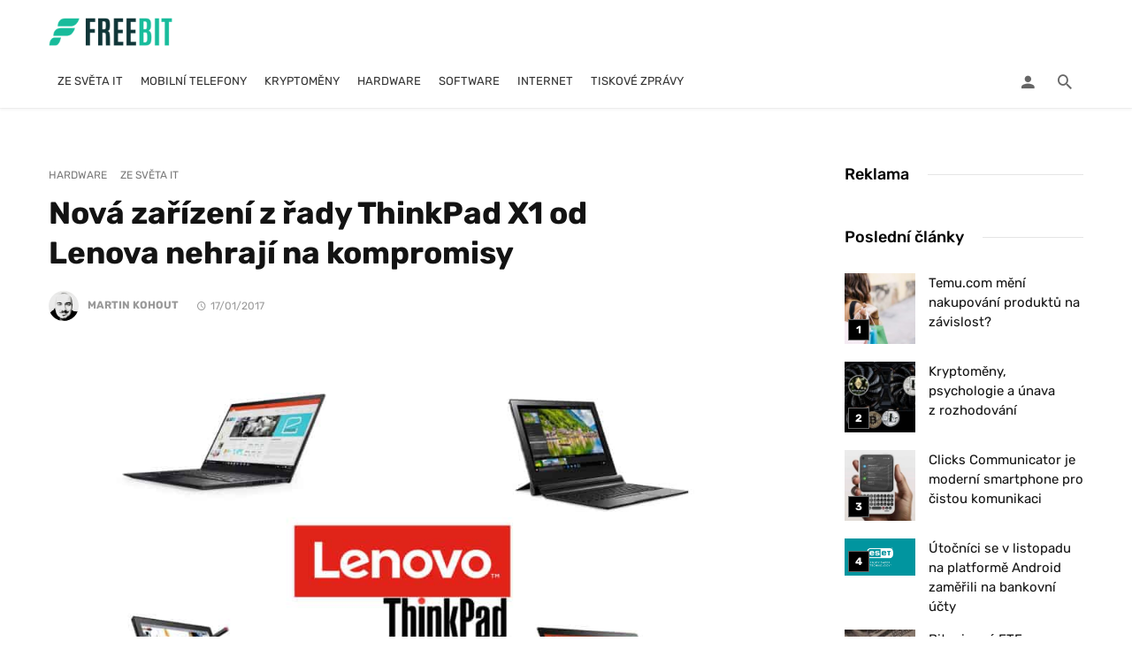

--- FILE ---
content_type: text/html; charset=UTF-8
request_url: https://freebit.cz/omlazena-rada-thinkpad-x1-od-lenova-pro-profiky/
body_size: 46495
content:
<!DOCTYPE html>
<html lang="cs" prefix="og: https://ogp.me/ns#">
<head><meta charset="UTF-8" /><script>if(navigator.userAgent.match(/MSIE|Internet Explorer/i)||navigator.userAgent.match(/Trident\/7\..*?rv:11/i)){var href=document.location.href;if(!href.match(/[?&]nowprocket/)){if(href.indexOf("?")==-1){if(href.indexOf("#")==-1){document.location.href=href+"?nowprocket=1"}else{document.location.href=href.replace("#","?nowprocket=1#")}}else{if(href.indexOf("#")==-1){document.location.href=href+"&nowprocket=1"}else{document.location.href=href.replace("#","&nowprocket=1#")}}}}</script><script>(()=>{class RocketLazyLoadScripts{constructor(){this.v="2.0.4",this.userEvents=["keydown","keyup","mousedown","mouseup","mousemove","mouseover","mouseout","touchmove","touchstart","touchend","touchcancel","wheel","click","dblclick","input"],this.attributeEvents=["onblur","onclick","oncontextmenu","ondblclick","onfocus","onmousedown","onmouseenter","onmouseleave","onmousemove","onmouseout","onmouseover","onmouseup","onmousewheel","onscroll","onsubmit"]}async t(){this.i(),this.o(),/iP(ad|hone)/.test(navigator.userAgent)&&this.h(),this.u(),this.l(this),this.m(),this.k(this),this.p(this),this._(),await Promise.all([this.R(),this.L()]),this.lastBreath=Date.now(),this.S(this),this.P(),this.D(),this.O(),this.M(),await this.C(this.delayedScripts.normal),await this.C(this.delayedScripts.defer),await this.C(this.delayedScripts.async),await this.T(),await this.F(),await this.j(),await this.A(),window.dispatchEvent(new Event("rocket-allScriptsLoaded")),this.everythingLoaded=!0,this.lastTouchEnd&&await new Promise(t=>setTimeout(t,500-Date.now()+this.lastTouchEnd)),this.I(),this.H(),this.U(),this.W()}i(){this.CSPIssue=sessionStorage.getItem("rocketCSPIssue"),document.addEventListener("securitypolicyviolation",t=>{this.CSPIssue||"script-src-elem"!==t.violatedDirective||"data"!==t.blockedURI||(this.CSPIssue=!0,sessionStorage.setItem("rocketCSPIssue",!0))},{isRocket:!0})}o(){window.addEventListener("pageshow",t=>{this.persisted=t.persisted,this.realWindowLoadedFired=!0},{isRocket:!0}),window.addEventListener("pagehide",()=>{this.onFirstUserAction=null},{isRocket:!0})}h(){let t;function e(e){t=e}window.addEventListener("touchstart",e,{isRocket:!0}),window.addEventListener("touchend",function i(o){o.changedTouches[0]&&t.changedTouches[0]&&Math.abs(o.changedTouches[0].pageX-t.changedTouches[0].pageX)<10&&Math.abs(o.changedTouches[0].pageY-t.changedTouches[0].pageY)<10&&o.timeStamp-t.timeStamp<200&&(window.removeEventListener("touchstart",e,{isRocket:!0}),window.removeEventListener("touchend",i,{isRocket:!0}),"INPUT"===o.target.tagName&&"text"===o.target.type||(o.target.dispatchEvent(new TouchEvent("touchend",{target:o.target,bubbles:!0})),o.target.dispatchEvent(new MouseEvent("mouseover",{target:o.target,bubbles:!0})),o.target.dispatchEvent(new PointerEvent("click",{target:o.target,bubbles:!0,cancelable:!0,detail:1,clientX:o.changedTouches[0].clientX,clientY:o.changedTouches[0].clientY})),event.preventDefault()))},{isRocket:!0})}q(t){this.userActionTriggered||("mousemove"!==t.type||this.firstMousemoveIgnored?"keyup"===t.type||"mouseover"===t.type||"mouseout"===t.type||(this.userActionTriggered=!0,this.onFirstUserAction&&this.onFirstUserAction()):this.firstMousemoveIgnored=!0),"click"===t.type&&t.preventDefault(),t.stopPropagation(),t.stopImmediatePropagation(),"touchstart"===this.lastEvent&&"touchend"===t.type&&(this.lastTouchEnd=Date.now()),"click"===t.type&&(this.lastTouchEnd=0),this.lastEvent=t.type,t.composedPath&&t.composedPath()[0].getRootNode()instanceof ShadowRoot&&(t.rocketTarget=t.composedPath()[0]),this.savedUserEvents.push(t)}u(){this.savedUserEvents=[],this.userEventHandler=this.q.bind(this),this.userEvents.forEach(t=>window.addEventListener(t,this.userEventHandler,{passive:!1,isRocket:!0})),document.addEventListener("visibilitychange",this.userEventHandler,{isRocket:!0})}U(){this.userEvents.forEach(t=>window.removeEventListener(t,this.userEventHandler,{passive:!1,isRocket:!0})),document.removeEventListener("visibilitychange",this.userEventHandler,{isRocket:!0}),this.savedUserEvents.forEach(t=>{(t.rocketTarget||t.target).dispatchEvent(new window[t.constructor.name](t.type,t))})}m(){const t="return false",e=Array.from(this.attributeEvents,t=>"data-rocket-"+t),i="["+this.attributeEvents.join("],[")+"]",o="[data-rocket-"+this.attributeEvents.join("],[data-rocket-")+"]",s=(e,i,o)=>{o&&o!==t&&(e.setAttribute("data-rocket-"+i,o),e["rocket"+i]=new Function("event",o),e.setAttribute(i,t))};new MutationObserver(t=>{for(const n of t)"attributes"===n.type&&(n.attributeName.startsWith("data-rocket-")||this.everythingLoaded?n.attributeName.startsWith("data-rocket-")&&this.everythingLoaded&&this.N(n.target,n.attributeName.substring(12)):s(n.target,n.attributeName,n.target.getAttribute(n.attributeName))),"childList"===n.type&&n.addedNodes.forEach(t=>{if(t.nodeType===Node.ELEMENT_NODE)if(this.everythingLoaded)for(const i of[t,...t.querySelectorAll(o)])for(const t of i.getAttributeNames())e.includes(t)&&this.N(i,t.substring(12));else for(const e of[t,...t.querySelectorAll(i)])for(const t of e.getAttributeNames())this.attributeEvents.includes(t)&&s(e,t,e.getAttribute(t))})}).observe(document,{subtree:!0,childList:!0,attributeFilter:[...this.attributeEvents,...e]})}I(){this.attributeEvents.forEach(t=>{document.querySelectorAll("[data-rocket-"+t+"]").forEach(e=>{this.N(e,t)})})}N(t,e){const i=t.getAttribute("data-rocket-"+e);i&&(t.setAttribute(e,i),t.removeAttribute("data-rocket-"+e))}k(t){Object.defineProperty(HTMLElement.prototype,"onclick",{get(){return this.rocketonclick||null},set(e){this.rocketonclick=e,this.setAttribute(t.everythingLoaded?"onclick":"data-rocket-onclick","this.rocketonclick(event)")}})}S(t){function e(e,i){let o=e[i];e[i]=null,Object.defineProperty(e,i,{get:()=>o,set(s){t.everythingLoaded?o=s:e["rocket"+i]=o=s}})}e(document,"onreadystatechange"),e(window,"onload"),e(window,"onpageshow");try{Object.defineProperty(document,"readyState",{get:()=>t.rocketReadyState,set(e){t.rocketReadyState=e},configurable:!0}),document.readyState="loading"}catch(t){console.log("WPRocket DJE readyState conflict, bypassing")}}l(t){this.originalAddEventListener=EventTarget.prototype.addEventListener,this.originalRemoveEventListener=EventTarget.prototype.removeEventListener,this.savedEventListeners=[],EventTarget.prototype.addEventListener=function(e,i,o){o&&o.isRocket||!t.B(e,this)&&!t.userEvents.includes(e)||t.B(e,this)&&!t.userActionTriggered||e.startsWith("rocket-")||t.everythingLoaded?t.originalAddEventListener.call(this,e,i,o):(t.savedEventListeners.push({target:this,remove:!1,type:e,func:i,options:o}),"mouseenter"!==e&&"mouseleave"!==e||t.originalAddEventListener.call(this,e,t.savedUserEvents.push,o))},EventTarget.prototype.removeEventListener=function(e,i,o){o&&o.isRocket||!t.B(e,this)&&!t.userEvents.includes(e)||t.B(e,this)&&!t.userActionTriggered||e.startsWith("rocket-")||t.everythingLoaded?t.originalRemoveEventListener.call(this,e,i,o):t.savedEventListeners.push({target:this,remove:!0,type:e,func:i,options:o})}}J(t,e){this.savedEventListeners=this.savedEventListeners.filter(i=>{let o=i.type,s=i.target||window;return e!==o||t!==s||(this.B(o,s)&&(i.type="rocket-"+o),this.$(i),!1)})}H(){EventTarget.prototype.addEventListener=this.originalAddEventListener,EventTarget.prototype.removeEventListener=this.originalRemoveEventListener,this.savedEventListeners.forEach(t=>this.$(t))}$(t){t.remove?this.originalRemoveEventListener.call(t.target,t.type,t.func,t.options):this.originalAddEventListener.call(t.target,t.type,t.func,t.options)}p(t){let e;function i(e){return t.everythingLoaded?e:e.split(" ").map(t=>"load"===t||t.startsWith("load.")?"rocket-jquery-load":t).join(" ")}function o(o){function s(e){const s=o.fn[e];o.fn[e]=o.fn.init.prototype[e]=function(){return this[0]===window&&t.userActionTriggered&&("string"==typeof arguments[0]||arguments[0]instanceof String?arguments[0]=i(arguments[0]):"object"==typeof arguments[0]&&Object.keys(arguments[0]).forEach(t=>{const e=arguments[0][t];delete arguments[0][t],arguments[0][i(t)]=e})),s.apply(this,arguments),this}}if(o&&o.fn&&!t.allJQueries.includes(o)){const e={DOMContentLoaded:[],"rocket-DOMContentLoaded":[]};for(const t in e)document.addEventListener(t,()=>{e[t].forEach(t=>t())},{isRocket:!0});o.fn.ready=o.fn.init.prototype.ready=function(i){function s(){parseInt(o.fn.jquery)>2?setTimeout(()=>i.bind(document)(o)):i.bind(document)(o)}return"function"==typeof i&&(t.realDomReadyFired?!t.userActionTriggered||t.fauxDomReadyFired?s():e["rocket-DOMContentLoaded"].push(s):e.DOMContentLoaded.push(s)),o([])},s("on"),s("one"),s("off"),t.allJQueries.push(o)}e=o}t.allJQueries=[],o(window.jQuery),Object.defineProperty(window,"jQuery",{get:()=>e,set(t){o(t)}})}P(){const t=new Map;document.write=document.writeln=function(e){const i=document.currentScript,o=document.createRange(),s=i.parentElement;let n=t.get(i);void 0===n&&(n=i.nextSibling,t.set(i,n));const c=document.createDocumentFragment();o.setStart(c,0),c.appendChild(o.createContextualFragment(e)),s.insertBefore(c,n)}}async R(){return new Promise(t=>{this.userActionTriggered?t():this.onFirstUserAction=t})}async L(){return new Promise(t=>{document.addEventListener("DOMContentLoaded",()=>{this.realDomReadyFired=!0,t()},{isRocket:!0})})}async j(){return this.realWindowLoadedFired?Promise.resolve():new Promise(t=>{window.addEventListener("load",t,{isRocket:!0})})}M(){this.pendingScripts=[];this.scriptsMutationObserver=new MutationObserver(t=>{for(const e of t)e.addedNodes.forEach(t=>{"SCRIPT"!==t.tagName||t.noModule||t.isWPRocket||this.pendingScripts.push({script:t,promise:new Promise(e=>{const i=()=>{const i=this.pendingScripts.findIndex(e=>e.script===t);i>=0&&this.pendingScripts.splice(i,1),e()};t.addEventListener("load",i,{isRocket:!0}),t.addEventListener("error",i,{isRocket:!0}),setTimeout(i,1e3)})})})}),this.scriptsMutationObserver.observe(document,{childList:!0,subtree:!0})}async F(){await this.X(),this.pendingScripts.length?(await this.pendingScripts[0].promise,await this.F()):this.scriptsMutationObserver.disconnect()}D(){this.delayedScripts={normal:[],async:[],defer:[]},document.querySelectorAll("script[type$=rocketlazyloadscript]").forEach(t=>{t.hasAttribute("data-rocket-src")?t.hasAttribute("async")&&!1!==t.async?this.delayedScripts.async.push(t):t.hasAttribute("defer")&&!1!==t.defer||"module"===t.getAttribute("data-rocket-type")?this.delayedScripts.defer.push(t):this.delayedScripts.normal.push(t):this.delayedScripts.normal.push(t)})}async _(){await this.L();let t=[];document.querySelectorAll("script[type$=rocketlazyloadscript][data-rocket-src]").forEach(e=>{let i=e.getAttribute("data-rocket-src");if(i&&!i.startsWith("data:")){i.startsWith("//")&&(i=location.protocol+i);try{const o=new URL(i).origin;o!==location.origin&&t.push({src:o,crossOrigin:e.crossOrigin||"module"===e.getAttribute("data-rocket-type")})}catch(t){}}}),t=[...new Map(t.map(t=>[JSON.stringify(t),t])).values()],this.Y(t,"preconnect")}async G(t){if(await this.K(),!0!==t.noModule||!("noModule"in HTMLScriptElement.prototype))return new Promise(e=>{let i;function o(){(i||t).setAttribute("data-rocket-status","executed"),e()}try{if(navigator.userAgent.includes("Firefox/")||""===navigator.vendor||this.CSPIssue)i=document.createElement("script"),[...t.attributes].forEach(t=>{let e=t.nodeName;"type"!==e&&("data-rocket-type"===e&&(e="type"),"data-rocket-src"===e&&(e="src"),i.setAttribute(e,t.nodeValue))}),t.text&&(i.text=t.text),t.nonce&&(i.nonce=t.nonce),i.hasAttribute("src")?(i.addEventListener("load",o,{isRocket:!0}),i.addEventListener("error",()=>{i.setAttribute("data-rocket-status","failed-network"),e()},{isRocket:!0}),setTimeout(()=>{i.isConnected||e()},1)):(i.text=t.text,o()),i.isWPRocket=!0,t.parentNode.replaceChild(i,t);else{const i=t.getAttribute("data-rocket-type"),s=t.getAttribute("data-rocket-src");i?(t.type=i,t.removeAttribute("data-rocket-type")):t.removeAttribute("type"),t.addEventListener("load",o,{isRocket:!0}),t.addEventListener("error",i=>{this.CSPIssue&&i.target.src.startsWith("data:")?(console.log("WPRocket: CSP fallback activated"),t.removeAttribute("src"),this.G(t).then(e)):(t.setAttribute("data-rocket-status","failed-network"),e())},{isRocket:!0}),s?(t.fetchPriority="high",t.removeAttribute("data-rocket-src"),t.src=s):t.src="data:text/javascript;base64,"+window.btoa(unescape(encodeURIComponent(t.text)))}}catch(i){t.setAttribute("data-rocket-status","failed-transform"),e()}});t.setAttribute("data-rocket-status","skipped")}async C(t){const e=t.shift();return e?(e.isConnected&&await this.G(e),this.C(t)):Promise.resolve()}O(){this.Y([...this.delayedScripts.normal,...this.delayedScripts.defer,...this.delayedScripts.async],"preload")}Y(t,e){this.trash=this.trash||[];let i=!0;var o=document.createDocumentFragment();t.forEach(t=>{const s=t.getAttribute&&t.getAttribute("data-rocket-src")||t.src;if(s&&!s.startsWith("data:")){const n=document.createElement("link");n.href=s,n.rel=e,"preconnect"!==e&&(n.as="script",n.fetchPriority=i?"high":"low"),t.getAttribute&&"module"===t.getAttribute("data-rocket-type")&&(n.crossOrigin=!0),t.crossOrigin&&(n.crossOrigin=t.crossOrigin),t.integrity&&(n.integrity=t.integrity),t.nonce&&(n.nonce=t.nonce),o.appendChild(n),this.trash.push(n),i=!1}}),document.head.appendChild(o)}W(){this.trash.forEach(t=>t.remove())}async T(){try{document.readyState="interactive"}catch(t){}this.fauxDomReadyFired=!0;try{await this.K(),this.J(document,"readystatechange"),document.dispatchEvent(new Event("rocket-readystatechange")),await this.K(),document.rocketonreadystatechange&&document.rocketonreadystatechange(),await this.K(),this.J(document,"DOMContentLoaded"),document.dispatchEvent(new Event("rocket-DOMContentLoaded")),await this.K(),this.J(window,"DOMContentLoaded"),window.dispatchEvent(new Event("rocket-DOMContentLoaded"))}catch(t){console.error(t)}}async A(){try{document.readyState="complete"}catch(t){}try{await this.K(),this.J(document,"readystatechange"),document.dispatchEvent(new Event("rocket-readystatechange")),await this.K(),document.rocketonreadystatechange&&document.rocketonreadystatechange(),await this.K(),this.J(window,"load"),window.dispatchEvent(new Event("rocket-load")),await this.K(),window.rocketonload&&window.rocketonload(),await this.K(),this.allJQueries.forEach(t=>t(window).trigger("rocket-jquery-load")),await this.K(),this.J(window,"pageshow");const t=new Event("rocket-pageshow");t.persisted=this.persisted,window.dispatchEvent(t),await this.K(),window.rocketonpageshow&&window.rocketonpageshow({persisted:this.persisted})}catch(t){console.error(t)}}async K(){Date.now()-this.lastBreath>45&&(await this.X(),this.lastBreath=Date.now())}async X(){return document.hidden?new Promise(t=>setTimeout(t)):new Promise(t=>requestAnimationFrame(t))}B(t,e){return e===document&&"readystatechange"===t||(e===document&&"DOMContentLoaded"===t||(e===window&&"DOMContentLoaded"===t||(e===window&&"load"===t||e===window&&"pageshow"===t)))}static run(){(new RocketLazyLoadScripts).t()}}RocketLazyLoadScripts.run()})();</script>
	

    <meta name="viewport" content="width=device-width, initial-scale=1"/>

    <link rel="profile" href="//gmpg.org/xfn/11" />

	<script type="rocketlazyloadscript" data-rocket-type="application/javascript">var ajaxurl = "https://freebit.cz/wp-admin/admin-ajax.php"</script>
<!-- Optimalizace pro vyhledávače podle Rank Math - https://rankmath.com/ -->
<title>Nová zařízení z řady ThinkPad X1 od Lenova nehrají na kompromisy | FREEBIT</title>
<link data-rocket-prefetch href="https://pagead2.googlesyndication.com" rel="dns-prefetch">
<link data-rocket-prefetch href="https://fonts.googleapis.com" rel="dns-prefetch">
<link data-rocket-prefetch href="https://www.googletagmanager.com" rel="dns-prefetch">
<link data-rocket-preload as="style" href="https://fonts.googleapis.com/css?family=Lato%3A100%2C300%2C400%2C700%2C900%2C100italic%2C300italic%2C400italic%2C700italic%2C900italic%7CRubik%3A300%2C400%2C500%2C600%2C700%2C800%2C900%2C300italic%2C400italic%2C500italic%2C600italic%2C700italic%2C800italic%2C900italic&#038;display=swap" rel="preload">
<link href="https://fonts.googleapis.com/css?family=Lato%3A100%2C300%2C400%2C700%2C900%2C100italic%2C300italic%2C400italic%2C700italic%2C900italic%7CRubik%3A300%2C400%2C500%2C600%2C700%2C800%2C900%2C300italic%2C400italic%2C500italic%2C600italic%2C700italic%2C800italic%2C900italic&#038;display=swap" media="print" onload="this.media=&#039;all&#039;" rel="stylesheet">
<style id="wpr-usedcss">img:is([sizes=auto i],[sizes^="auto," i]){contain-intrinsic-size:3000px 1500px}img.emoji{display:inline!important;border:none!important;box-shadow:none!important;height:1em!important;width:1em!important;margin:0 .07em!important;vertical-align:-.1em!important;background:0 0!important;padding:0!important}:root{--wp-block-synced-color:#7a00df;--wp-block-synced-color--rgb:122,0,223;--wp-bound-block-color:var(--wp-block-synced-color);--wp-editor-canvas-background:#ddd;--wp-admin-theme-color:#007cba;--wp-admin-theme-color--rgb:0,124,186;--wp-admin-theme-color-darker-10:#006ba1;--wp-admin-theme-color-darker-10--rgb:0,107,160.5;--wp-admin-theme-color-darker-20:#005a87;--wp-admin-theme-color-darker-20--rgb:0,90,135;--wp-admin-border-width-focus:2px}@media (min-resolution:192dpi){:root{--wp-admin-border-width-focus:1.5px}}:root{--wp--preset--font-size--normal:16px;--wp--preset--font-size--huge:42px}html :where(.has-border-color){border-style:solid}html :where([style*=border-top-color]){border-top-style:solid}html :where([style*=border-right-color]){border-right-style:solid}html :where([style*=border-bottom-color]){border-bottom-style:solid}html :where([style*=border-left-color]){border-left-style:solid}html :where([style*=border-width]){border-style:solid}html :where([style*=border-top-width]){border-top-style:solid}html :where([style*=border-right-width]){border-right-style:solid}html :where([style*=border-bottom-width]){border-bottom-style:solid}html :where([style*=border-left-width]){border-left-style:solid}html :where(img[class*=wp-image-]){height:auto;max-width:100%}:where(figure){margin:0 0 1em}html :where(.is-position-sticky){--wp-admin--admin-bar--position-offset:var(--wp-admin--admin-bar--height,0px)}@media screen and (max-width:600px){html :where(.is-position-sticky){--wp-admin--admin-bar--position-offset:0px}}:root :where(p.has-background){padding:1.25em 2.375em}:where(p.has-text-color:not(.has-link-color)) a{color:inherit}:root{--wp--preset--aspect-ratio--square:1;--wp--preset--aspect-ratio--4-3:4/3;--wp--preset--aspect-ratio--3-4:3/4;--wp--preset--aspect-ratio--3-2:3/2;--wp--preset--aspect-ratio--2-3:2/3;--wp--preset--aspect-ratio--16-9:16/9;--wp--preset--aspect-ratio--9-16:9/16;--wp--preset--color--black:#000000;--wp--preset--color--cyan-bluish-gray:#abb8c3;--wp--preset--color--white:#ffffff;--wp--preset--color--pale-pink:#f78da7;--wp--preset--color--vivid-red:#cf2e2e;--wp--preset--color--luminous-vivid-orange:#ff6900;--wp--preset--color--luminous-vivid-amber:#fcb900;--wp--preset--color--light-green-cyan:#7bdcb5;--wp--preset--color--vivid-green-cyan:#00d084;--wp--preset--color--pale-cyan-blue:#8ed1fc;--wp--preset--color--vivid-cyan-blue:#0693e3;--wp--preset--color--vivid-purple:#9b51e0;--wp--preset--gradient--vivid-cyan-blue-to-vivid-purple:linear-gradient(135deg,rgb(6, 147, 227) 0%,rgb(155, 81, 224) 100%);--wp--preset--gradient--light-green-cyan-to-vivid-green-cyan:linear-gradient(135deg,rgb(122, 220, 180) 0%,rgb(0, 208, 130) 100%);--wp--preset--gradient--luminous-vivid-amber-to-luminous-vivid-orange:linear-gradient(135deg,rgb(252, 185, 0) 0%,rgb(255, 105, 0) 100%);--wp--preset--gradient--luminous-vivid-orange-to-vivid-red:linear-gradient(135deg,rgb(255, 105, 0) 0%,rgb(207, 46, 46) 100%);--wp--preset--gradient--very-light-gray-to-cyan-bluish-gray:linear-gradient(135deg,rgb(238, 238, 238) 0%,rgb(169, 184, 195) 100%);--wp--preset--gradient--cool-to-warm-spectrum:linear-gradient(135deg,rgb(74, 234, 220) 0%,rgb(151, 120, 209) 20%,rgb(207, 42, 186) 40%,rgb(238, 44, 130) 60%,rgb(251, 105, 98) 80%,rgb(254, 248, 76) 100%);--wp--preset--gradient--blush-light-purple:linear-gradient(135deg,rgb(255, 206, 236) 0%,rgb(152, 150, 240) 100%);--wp--preset--gradient--blush-bordeaux:linear-gradient(135deg,rgb(254, 205, 165) 0%,rgb(254, 45, 45) 50%,rgb(107, 0, 62) 100%);--wp--preset--gradient--luminous-dusk:linear-gradient(135deg,rgb(255, 203, 112) 0%,rgb(199, 81, 192) 50%,rgb(65, 88, 208) 100%);--wp--preset--gradient--pale-ocean:linear-gradient(135deg,rgb(255, 245, 203) 0%,rgb(182, 227, 212) 50%,rgb(51, 167, 181) 100%);--wp--preset--gradient--electric-grass:linear-gradient(135deg,rgb(202, 248, 128) 0%,rgb(113, 206, 126) 100%);--wp--preset--gradient--midnight:linear-gradient(135deg,rgb(2, 3, 129) 0%,rgb(40, 116, 252) 100%);--wp--preset--font-size--small:13px;--wp--preset--font-size--medium:20px;--wp--preset--font-size--large:36px;--wp--preset--font-size--x-large:42px;--wp--preset--spacing--20:0.44rem;--wp--preset--spacing--30:0.67rem;--wp--preset--spacing--40:1rem;--wp--preset--spacing--50:1.5rem;--wp--preset--spacing--60:2.25rem;--wp--preset--spacing--70:3.38rem;--wp--preset--spacing--80:5.06rem;--wp--preset--shadow--natural:6px 6px 9px rgba(0, 0, 0, .2);--wp--preset--shadow--deep:12px 12px 50px rgba(0, 0, 0, .4);--wp--preset--shadow--sharp:6px 6px 0px rgba(0, 0, 0, .2);--wp--preset--shadow--outlined:6px 6px 0px -3px rgb(255, 255, 255),6px 6px rgb(0, 0, 0);--wp--preset--shadow--crisp:6px 6px 0px rgb(0, 0, 0)}:where(.is-layout-flex){gap:.5em}:where(.is-layout-grid){gap:.5em}:where(.wp-block-columns.is-layout-flex){gap:2em}:where(.wp-block-columns.is-layout-grid){gap:2em}:where(.wp-block-post-template.is-layout-flex){gap:1.25em}:where(.wp-block-post-template.is-layout-grid){gap:1.25em}.ext h2{margin-top:var(--wp--style--block-gap,1.75rem)!important;margin-bottom:var(--wp--style--block-gap,1.75rem)!important}body{--extendify--spacing--large:var(--wp--custom--spacing--large,clamp(2em, 8vw, 8em))!important;--wp--preset--font-size--ext-small:1rem!important;--wp--preset--font-size--ext-medium:1.125rem!important;--wp--preset--font-size--ext-large:clamp(1.65rem, 3.5vw, 2.15rem)!important;--wp--preset--font-size--ext-x-large:clamp(3rem, 6vw, 4.75rem)!important;--wp--preset--font-size--ext-xx-large:clamp(3.25rem, 7.5vw, 5.75rem)!important;--wp--preset--color--black:#000!important;--wp--preset--color--white:#fff!important}.ext *{box-sizing:border-box!important}html{font-family:sans-serif;-webkit-text-size-adjust:100%;-ms-text-size-adjust:100%}body{margin:0}article,figcaption,figure,footer,header,main,nav,section{display:block}canvas,progress,video{display:inline-block;vertical-align:baseline}[hidden],template{display:none}a{background-color:transparent}a:active,a:hover{outline:0}b,strong{font-weight:700}h1{margin:.67em 0;font-size:2em}small{font-size:80%}img{border:0}svg:not(:root){overflow:hidden}figure{margin:1em 40px}code{font-family:monospace,monospace;font-size:1em}button,input,optgroup,select,textarea{margin:0;font:inherit;color:inherit}button{overflow:visible}button,select{text-transform:none}button,html input[type=button],input[type=submit]{-webkit-appearance:button;cursor:pointer}button[disabled],html input[disabled]{cursor:default}button::-moz-focus-inner,input::-moz-focus-inner{padding:0;border:0}input{line-height:normal}input[type=checkbox],input[type=radio]{-webkit-box-sizing:border-box;-moz-box-sizing:border-box;box-sizing:border-box;padding:0}input[type=number]::-webkit-inner-spin-button,input[type=number]::-webkit-outer-spin-button{height:auto}input[type=search]{-webkit-box-sizing:content-box;-moz-box-sizing:content-box;box-sizing:content-box;-webkit-appearance:textfield}input[type=search]::-webkit-search-cancel-button,input[type=search]::-webkit-search-decoration{-webkit-appearance:none}fieldset{padding:.35em .625em .75em;margin:0 2px;border:1px solid silver}legend{padding:0;border:0}textarea{overflow:auto}optgroup{font-weight:700}table{border-spacing:0;border-collapse:collapse}@media print{*,:after,:before{color:#000!important;text-shadow:none!important;background:0 0!important;-webkit-box-shadow:none!important;box-shadow:none!important}a,a:visited{text-decoration:underline}a[href]:after{content:" (" attr(href) ")"}a[href^="#"]:after,a[href^="javascript:"]:after{content:""}img,tr{page-break-inside:avoid}img{max-width:100%!important}h2,h3,p{orphans:3;widows:3}h2,h3{page-break-after:avoid}.navbar{display:none}.label{border:1px solid #000}.table{border-collapse:collapse!important}}*{-webkit-box-sizing:border-box;-moz-box-sizing:border-box;box-sizing:border-box}:after,:before{-webkit-box-sizing:border-box;-moz-box-sizing:border-box;box-sizing:border-box}html{font-size:10px;-webkit-tap-highlight-color:transparent}body{font-family:"Helvetica Neue",Helvetica,Arial,sans-serif;font-size:14px;line-height:1.42857143;color:#333;background-color:#fff}button,input,select,textarea{font-family:inherit;font-size:inherit;line-height:inherit}a{color:#337ab7;text-decoration:none}a:focus,a:hover{color:#23527c;text-decoration:underline}a:focus{outline:-webkit-focus-ring-color auto 5px;outline-offset:-2px}figure{margin:0}img{vertical-align:middle}[role=button]{cursor:pointer}.h3,h1,h2,h3,h4{font-family:inherit;font-weight:500;line-height:1.1;color:inherit}.h3 small,h1 small,h2 small,h3 small,h4 small{font-weight:400;line-height:1;color:#777}.h3,h1,h2,h3{margin-top:20px;margin-bottom:10px}.h3 small,h1 small,h2 small,h3 small{font-size:65%}h4{margin-top:10px;margin-bottom:10px}h4 small{font-size:75%}h1{font-size:36px}h2{font-size:30px}.h3,h3{font-size:24px}h4{font-size:18px}p{margin:0 0 10px}small{font-size:85%}.text-left{text-align:left}.text-right{text-align:right}.text-center{text-align:center}ol,ul{margin-top:0;margin-bottom:10px}ol ol,ol ul,ul ol,ul ul{margin-bottom:0}.list-unstyled{padding-left:0;list-style:none}dl{margin-top:0;margin-bottom:20px}dt{line-height:1.42857143}dt{font-weight:700}address{margin-bottom:20px;font-style:normal;line-height:1.42857143}code{font-family:Menlo,Monaco,Consolas,"Courier New",monospace}code{padding:2px 4px;font-size:90%;color:#c7254e;background-color:#f9f2f4;border-radius:4px}.container{padding-right:15px;padding-left:15px;margin-right:auto;margin-left:auto}@media (min-width:768px){.container{width:750px}}@media (min-width:992px){.container{width:970px}}@media (min-width:1200px){.container{width:1170px}}.row{margin-right:-15px;margin-left:-15px}.col-xs-4,.col-xs-8{position:relative;min-height:1px;padding-right:15px;padding-left:15px}.col-xs-4,.col-xs-8{float:left}.col-xs-8{width:66.66666667%}.col-xs-4{width:33.33333333%}table{background-color:transparent}caption{padding-top:8px;padding-bottom:8px;color:#777;text-align:left}.table{width:100%;max-width:100%;margin-bottom:20px}.table>tbody+tbody{border-top:2px solid #ddd}.table .table{background-color:#fff}fieldset{min-width:0;padding:0;margin:0;border:0}legend{display:block;width:100%;padding:0;margin-bottom:20px;font-size:21px;line-height:inherit;color:#333;border:0;border-bottom:1px solid #e5e5e5}label{display:inline-block;max-width:100%;margin-bottom:5px;font-weight:700}input[type=search]{-webkit-box-sizing:border-box;-moz-box-sizing:border-box;box-sizing:border-box}input[type=checkbox],input[type=radio]{margin:4px 0 0;line-height:normal}input[type=range]{display:block;width:100%}select[multiple],select[size]{height:auto}input[type=checkbox]:focus,input[type=radio]:focus{outline:-webkit-focus-ring-color auto 5px;outline-offset:-2px}.form-control{display:block;width:100%;height:34px;padding:6px 12px;font-size:14px;line-height:1.42857143;color:#555;background-color:#fff;background-image:none;border:1px solid #ccc;border-radius:4px;-webkit-box-shadow:inset 0 1px 1px rgba(0,0,0,.075);box-shadow:inset 0 1px 1px rgba(0,0,0,.075);-webkit-transition:border-color .15s ease-in-out,-webkit-box-shadow .15s ease-in-out;-o-transition:border-color .15s ease-in-out,box-shadow .15s ease-in-out;transition:border-color ease-in-out .15s,box-shadow ease-in-out .15s}.form-control:focus{border-color:#66afe9;outline:0;-webkit-box-shadow:inset 0 1px 1px rgba(0,0,0,.075),0 0 8px rgba(102,175,233,.6);box-shadow:inset 0 1px 1px rgba(0,0,0,.075),0 0 8px rgba(102,175,233,.6)}.form-control::-moz-placeholder{color:#999;opacity:1}.form-control:-ms-input-placeholder{color:#999}.form-control::-webkit-input-placeholder{color:#999}.form-control::-ms-expand{background-color:transparent;border:0}.form-control[disabled],fieldset[disabled] .form-control{background-color:#eee;opacity:1}.form-control[disabled],fieldset[disabled] .form-control{cursor:not-allowed}textarea.form-control{height:auto}input[type=search]{-webkit-appearance:none}@media screen and (-webkit-min-device-pixel-ratio:0){input[type=date].form-control,input[type=time].form-control{line-height:34px}}.checkbox,.radio{position:relative;display:block;margin-top:10px;margin-bottom:10px}.checkbox label,.radio label{min-height:20px;padding-left:20px;margin-bottom:0;font-weight:400;cursor:pointer}.checkbox input[type=checkbox],.radio input[type=radio]{position:absolute;margin-left:-20px}.checkbox+.checkbox,.radio+.radio{margin-top:-5px}fieldset[disabled] input[type=checkbox],fieldset[disabled] input[type=radio],input[type=checkbox].disabled,input[type=checkbox][disabled],input[type=radio].disabled,input[type=radio][disabled]{cursor:not-allowed}.checkbox.disabled label,.radio.disabled label,fieldset[disabled] .checkbox label,fieldset[disabled] .radio label{cursor:not-allowed}.btn{display:inline-block;padding:6px 12px;margin-bottom:0;font-size:14px;font-weight:400;line-height:1.42857143;text-align:center;white-space:nowrap;vertical-align:middle;-ms-touch-action:manipulation;touch-action:manipulation;cursor:pointer;-webkit-user-select:none;-moz-user-select:none;-ms-user-select:none;user-select:none;background-image:none;border:1px solid transparent;border-radius:4px}.btn.active.focus,.btn.active:focus,.btn.focus,.btn:active.focus,.btn:active:focus,.btn:focus{outline:-webkit-focus-ring-color auto 5px;outline-offset:-2px}.btn.focus,.btn:focus,.btn:hover{color:#333;text-decoration:none}.btn.active,.btn:active{background-image:none;outline:0;-webkit-box-shadow:inset 0 3px 5px rgba(0,0,0,.125);box-shadow:inset 0 3px 5px rgba(0,0,0,.125)}.btn.disabled,.btn[disabled],fieldset[disabled] .btn{cursor:not-allowed;-webkit-box-shadow:none;box-shadow:none;opacity:.65}a.btn.disabled,fieldset[disabled] a.btn{pointer-events:none}.btn-default{color:#333;background-color:#fff;border-color:#ccc}.btn-default.focus,.btn-default:focus{color:#333;background-color:#e6e6e6;border-color:#8c8c8c}.btn-default:hover{color:#333;background-color:#e6e6e6;border-color:#adadad}.btn-default.active,.btn-default:active{color:#333;background-color:#e6e6e6;border-color:#adadad}.btn-default.active.focus,.btn-default.active:focus,.btn-default.active:hover,.btn-default:active.focus,.btn-default:active:focus,.btn-default:active:hover{color:#333;background-color:#d4d4d4;border-color:#8c8c8c}.btn-default.active,.btn-default:active{background-image:none}.btn-default.disabled.focus,.btn-default.disabled:focus,.btn-default.disabled:hover,.btn-default[disabled].focus,.btn-default[disabled]:focus,.btn-default[disabled]:hover,fieldset[disabled] .btn-default.focus,fieldset[disabled] .btn-default:focus,fieldset[disabled] .btn-default:hover{background-color:#fff;border-color:#ccc}.btn-primary{color:#fff;background-color:#337ab7;border-color:#2e6da4}.btn-primary.focus,.btn-primary:focus{color:#fff;background-color:#286090;border-color:#122b40}.btn-primary:hover{color:#fff;background-color:#286090;border-color:#204d74}.btn-primary.active,.btn-primary:active{color:#fff;background-color:#286090;border-color:#204d74}.btn-primary.active.focus,.btn-primary.active:focus,.btn-primary.active:hover,.btn-primary:active.focus,.btn-primary:active:focus,.btn-primary:active:hover{color:#fff;background-color:#204d74;border-color:#122b40}.btn-primary.active,.btn-primary:active{background-image:none}.btn-primary.disabled.focus,.btn-primary.disabled:focus,.btn-primary.disabled:hover,.btn-primary[disabled].focus,.btn-primary[disabled]:focus,.btn-primary[disabled]:hover,fieldset[disabled] .btn-primary.focus,fieldset[disabled] .btn-primary:focus,fieldset[disabled] .btn-primary:hover{background-color:#337ab7;border-color:#2e6da4}.fade{opacity:0;-webkit-transition:opacity .15s linear;-o-transition:opacity .15s linear;transition:opacity .15s linear}.fade.in{opacity:1}.collapse{display:none}.collapse.in{display:block}tr.collapse.in{display:table-row}tbody.collapse.in{display:table-row-group}.collapsing{position:relative;height:0;overflow:hidden;-webkit-transition-timing-function:ease;-o-transition-timing-function:ease;transition-timing-function:ease;-webkit-transition-duration:.35s;-o-transition-duration:.35s;transition-duration:.35s;-webkit-transition-property:height,visibility;-o-transition-property:height,visibility;transition-property:height,visibility}.dropdown{position:relative}.dropdown-menu{position:absolute;top:100%;left:0;z-index:1000;display:none;float:left;min-width:160px;padding:5px 0;margin:2px 0 0;font-size:14px;text-align:left;list-style:none;background-color:#fff;-webkit-background-clip:padding-box;background-clip:padding-box;border:1px solid #ccc;border:1px solid rgba(0,0,0,.15);border-radius:4px;-webkit-box-shadow:0 6px 12px rgba(0,0,0,.175);box-shadow:0 6px 12px rgba(0,0,0,.175)}.dropdown-menu>li>a{display:block;padding:3px 20px;clear:both;font-weight:400;line-height:1.42857143;color:#333;white-space:nowrap}.dropdown-menu>li>a:focus,.dropdown-menu>li>a:hover{color:#262626;text-decoration:none;background-color:#f5f5f5}.dropdown-menu>.active>a,.dropdown-menu>.active>a:focus,.dropdown-menu>.active>a:hover{color:#fff;text-decoration:none;background-color:#337ab7;outline:0}.dropdown-menu>.disabled>a,.dropdown-menu>.disabled>a:focus,.dropdown-menu>.disabled>a:hover{color:#777}.dropdown-menu>.disabled>a:focus,.dropdown-menu>.disabled>a:hover{text-decoration:none;cursor:not-allowed;background-color:transparent;background-image:none}.open>.dropdown-menu{display:block}.open>a{outline:0}.dropdown-backdrop{position:fixed;top:0;right:0;bottom:0;left:0;z-index:990}.nav{padding-left:0;margin-bottom:0;list-style:none}.nav>li{position:relative;display:block}.nav>li>a{position:relative;display:block;padding:10px 15px}.nav>li>a:focus,.nav>li>a:hover{text-decoration:none;background-color:#eee}.nav>li.disabled>a{color:#777}.nav>li.disabled>a:focus,.nav>li.disabled>a:hover{color:#777;text-decoration:none;cursor:not-allowed;background-color:transparent}.nav .open>a,.nav .open>a:focus,.nav .open>a:hover{background-color:#eee;border-color:#337ab7}.nav>li>a>img{max-width:none}.navbar{position:relative;min-height:50px;margin-bottom:20px;border:1px solid transparent}@media (min-width:768px){.navbar{border-radius:4px}}.navbar-nav{margin:7.5px -15px}.navbar-nav>li>a{padding-top:10px;padding-bottom:10px;line-height:20px}@media (max-width:767px){.navbar-nav .open .dropdown-menu{position:static;float:none;width:auto;margin-top:0;background-color:transparent;border:0;-webkit-box-shadow:none;box-shadow:none}.navbar-nav .open .dropdown-menu>li>a{padding:5px 15px 5px 25px}.navbar-nav .open .dropdown-menu>li>a{line-height:20px}.navbar-nav .open .dropdown-menu>li>a:focus,.navbar-nav .open .dropdown-menu>li>a:hover{background-image:none}}@media (min-width:768px){.navbar-nav{float:left;margin:0}.navbar-nav>li{float:left}.navbar-nav>li>a{padding-top:15px;padding-bottom:15px}}.navbar-nav>li>.dropdown-menu{margin-top:0;border-top-left-radius:0;border-top-right-radius:0}.label{display:inline;padding:.2em .6em .3em;font-size:75%;font-weight:700;line-height:1;color:#fff;text-align:center;white-space:nowrap;vertical-align:baseline;border-radius:.25em}a.label:focus,a.label:hover{color:#fff;text-decoration:none;cursor:pointer}.label:empty{display:none}.btn .label{position:relative;top:-1px}.alert{padding:15px;margin-bottom:20px;border:1px solid transparent;border-radius:4px}.alert h4{margin-top:0;color:inherit}.alert>p,.alert>ul{margin-bottom:0}.alert>p+p{margin-top:5px}.progress{height:20px;margin-bottom:20px;overflow:hidden;background-color:#f5f5f5;border-radius:4px;-webkit-box-shadow:inset 0 1px 2px rgba(0,0,0,.1);box-shadow:inset 0 1px 2px rgba(0,0,0,.1)}.panel{margin-bottom:20px;background-color:#fff;border:1px solid transparent;border-radius:4px;-webkit-box-shadow:0 1px 1px rgba(0,0,0,.05);box-shadow:0 1px 1px rgba(0,0,0,.05)}.panel>.table{margin-bottom:0}.panel>.table caption{padding-right:15px;padding-left:15px}.panel>.table:first-child{border-top-left-radius:3px;border-top-right-radius:3px}.panel>.table:first-child>tbody:first-child>tr:first-child{border-top-left-radius:3px;border-top-right-radius:3px}.panel>.table:last-child{border-bottom-right-radius:3px;border-bottom-left-radius:3px}.panel>.table:last-child>tbody:last-child>tr:last-child{border-bottom-right-radius:3px;border-bottom-left-radius:3px}.modal-open{overflow:hidden}.modal-dialog{position:relative;width:auto;margin:10px}.modal-content{position:relative;background-color:#fff;-webkit-background-clip:padding-box;background-clip:padding-box;border:1px solid #999;border:1px solid rgba(0,0,0,.2);border-radius:6px;outline:0;-webkit-box-shadow:0 3px 9px rgba(0,0,0,.5);box-shadow:0 3px 9px rgba(0,0,0,.5)}.modal-backdrop{position:fixed;top:0;right:0;bottom:0;left:0;z-index:1040;background-color:#000}.modal-backdrop.fade{opacity:0}.modal-backdrop.in{opacity:.5}.modal-scrollbar-measure{position:absolute;top:-9999px;width:50px;height:50px;overflow:scroll}@media (min-width:768px){.modal-dialog{width:600px;margin:30px auto}.modal-content{-webkit-box-shadow:0 5px 15px rgba(0,0,0,.5);box-shadow:0 5px 15px rgba(0,0,0,.5)}}.tooltip{position:absolute;z-index:1070;display:block;font-family:"Helvetica Neue",Helvetica,Arial,sans-serif;font-size:12px;font-style:normal;font-weight:400;line-height:1.42857143;text-align:left;text-align:start;text-decoration:none;text-shadow:none;text-transform:none;letter-spacing:normal;word-break:normal;word-spacing:normal;word-wrap:normal;white-space:normal;opacity:0;line-break:auto}.tooltip.in{opacity:.9}.tooltip.top{padding:5px 0;margin-top:-3px}.tooltip.right{padding:0 5px;margin-left:3px}.tooltip.bottom{padding:5px 0;margin-top:3px}.tooltip.left{padding:0 5px;margin-left:-3px}.tooltip-inner{max-width:200px;padding:3px 8px;color:#fff;text-align:center;background-color:#000;border-radius:4px}.tooltip-arrow{position:absolute;width:0;height:0;border-color:transparent;border-style:solid}.tooltip.top .tooltip-arrow{bottom:0;left:50%;margin-left:-5px;border-width:5px 5px 0;border-top-color:#000}.tooltip.right .tooltip-arrow{top:50%;left:0;margin-top:-5px;border-width:5px 5px 5px 0;border-right-color:#000}.tooltip.left .tooltip-arrow{top:50%;right:0;margin-top:-5px;border-width:5px 0 5px 5px;border-left-color:#000}.tooltip.bottom .tooltip-arrow{top:0;left:50%;margin-left:-5px;border-width:0 5px 5px;border-bottom-color:#000}.popover{position:absolute;top:0;left:0;z-index:1060;display:none;max-width:276px;padding:1px;font-family:"Helvetica Neue",Helvetica,Arial,sans-serif;font-size:14px;font-style:normal;font-weight:400;line-height:1.42857143;text-align:left;text-align:start;text-decoration:none;text-shadow:none;text-transform:none;letter-spacing:normal;word-break:normal;word-spacing:normal;word-wrap:normal;white-space:normal;background-color:#fff;-webkit-background-clip:padding-box;background-clip:padding-box;border:1px solid #ccc;border:1px solid rgba(0,0,0,.2);border-radius:6px;-webkit-box-shadow:0 5px 10px rgba(0,0,0,.2);box-shadow:0 5px 10px rgba(0,0,0,.2);line-break:auto}.popover.top{margin-top:-10px}.popover.right{margin-left:10px}.popover.bottom{margin-top:10px}.popover.left{margin-left:-10px}.popover-title{padding:8px 14px;margin:0;font-size:14px;background-color:#f7f7f7;border-bottom:1px solid #ebebeb;border-radius:5px 5px 0 0}.popover-content{padding:9px 14px}.popover>.arrow,.popover>.arrow:after{position:absolute;display:block;width:0;height:0;border-color:transparent;border-style:solid}.popover>.arrow{border-width:11px}.popover>.arrow:after{content:"";border-width:10px}.popover.top>.arrow{bottom:-11px;left:50%;margin-left:-11px;border-top-color:#999;border-top-color:rgba(0,0,0,.25);border-bottom-width:0}.popover.top>.arrow:after{bottom:1px;margin-left:-10px;content:" ";border-top-color:#fff;border-bottom-width:0}.popover.right>.arrow{top:50%;left:-11px;margin-top:-11px;border-right-color:#999;border-right-color:rgba(0,0,0,.25);border-left-width:0}.popover.right>.arrow:after{bottom:-10px;left:1px;content:" ";border-right-color:#fff;border-left-width:0}.popover.bottom>.arrow{top:-11px;left:50%;margin-left:-11px;border-top-width:0;border-bottom-color:#999;border-bottom-color:rgba(0,0,0,.25)}.popover.bottom>.arrow:after{top:1px;margin-left:-10px;content:" ";border-top-width:0;border-bottom-color:#fff}.popover.left>.arrow{top:50%;right:-11px;margin-top:-11px;border-right-width:0;border-left-color:#999;border-left-color:rgba(0,0,0,.25)}.popover.left>.arrow:after{right:1px;bottom:-10px;content:" ";border-right-width:0;border-left-color:#fff}.carousel{position:relative}.carousel-indicators{position:absolute;bottom:10px;left:50%;z-index:15;width:60%;padding-left:0;margin-left:-30%;text-align:center;list-style:none}.carousel-indicators li{display:inline-block;width:10px;height:10px;margin:1px;text-indent:-999px;cursor:pointer;background-color:rgba(0,0,0,0);border:1px solid #fff;border-radius:10px}.carousel-indicators .active{width:12px;height:12px;margin:0;background-color:#fff}@media screen and (min-width:768px){.carousel-indicators{bottom:20px}}.clearfix:after,.clearfix:before,.container:after,.container:before,.nav:after,.nav:before,.navbar:after,.navbar:before,.row:after,.row:before{display:table;content:" "}.clearfix:after,.container:after,.nav:after,.navbar:after,.row:after{clear:both}.hide{display:none!important}.show{display:block!important}.hidden{display:none!important}.affix{position:fixed}@-ms-viewport{width:device-width}.visible-sm,.visible-xs{display:none!important}.visible-xs-inline-block{display:none!important}@media (max-width:767px){.visible-xs{display:block!important}table.visible-xs{display:table!important}tr.visible-xs{display:table-row!important}.visible-xs-inline-block{display:inline-block!important}}@media (min-width:768px) and (max-width:991px){.visible-sm{display:block!important}table.visible-sm{display:table!important}tr.visible-sm{display:table-row!important}.hidden-sm{display:none!important}}@media (max-width:767px){.hidden-xs{display:none!important}}.no-js .owl-carousel{display:block}.owl-height{transition:height .5s ease-in-out}.flickity-enabled{position:relative}.flickity-enabled:focus{outline:0}.flickity-viewport{overflow:hidden;position:relative;height:100%}.flickity-slider{position:absolute;width:100%;height:100%}.flickity-enabled.is-draggable{-webkit-tap-highlight-color:transparent;tap-highlight-color:transparent;-webkit-user-select:none;-moz-user-select:none;-ms-user-select:none;user-select:none}.flickity-enabled.is-draggable .flickity-viewport{cursor:move;cursor:-webkit-grab;cursor:grab}.flickity-enabled.is-draggable .flickity-viewport.is-pointer-down{cursor:-webkit-grabbing;cursor:grabbing}.flickity-prev-next-button{position:absolute;top:50%;width:44px;height:44px;border:none;border-radius:50%;background:#fff;background:hsla(0,0%,100%,.75);cursor:pointer;-webkit-transform:translateY(-50%);transform:translateY(-50%)}.flickity-prev-next-button:hover{background:#fff}.flickity-prev-next-button:focus{outline:0;box-shadow:0 0 0 5px #09f}.flickity-prev-next-button:active{opacity:.6}.flickity-prev-next-button.previous{left:10px}.flickity-prev-next-button.next{right:10px}.flickity-rtl .flickity-prev-next-button.previous{left:auto;right:10px}.flickity-rtl .flickity-prev-next-button.next{right:auto;left:10px}.flickity-prev-next-button:disabled{opacity:.3;cursor:auto}.flickity-prev-next-button svg{position:absolute;left:20%;top:20%;width:60%;height:60%}.flickity-prev-next-button .arrow{fill:#333}.flickity-page-dots{position:absolute;width:100%;bottom:-25px;padding:0;margin:0;list-style:none;text-align:center;line-height:1}.flickity-rtl .flickity-page-dots{direction:rtl}.flickity-page-dots .dot{display:inline-block;width:10px;height:10px;margin:0 8px;background:#333;border-radius:50%;opacity:.25;cursor:pointer}.flickity-page-dots .dot.is-selected{opacity:1}.fotorama__video iframe{position:absolute;width:100%;height:100%;top:0;right:0;left:0;bottom:0}.fotorama{min-width:1px;overflow:hidden}.fotorama:not(.fotorama--unobtrusive)>:not(:first-child){display:none}.fullscreen{width:100%!important;height:100%!important;max-width:100%!important;max-height:100%!important;margin:0!important;padding:0!important;overflow:hidden!important;background:#000}.fotorama__nav--thumbs{display:block}.fotorama__video{top:32px;right:0;bottom:0;left:0;position:absolute;z-index:10}.mfp-bg,.mfp-wrap{position:fixed;left:0;top:0}.mfp-bg,.mfp-container,.mfp-wrap{height:100%;width:100%}.mfp-arrow:after,.mfp-arrow:before,.mfp-container:before,.mfp-figure:after{content:''}.mfp-bg{z-index:1042;overflow:hidden;background:#0b0b0b;opacity:.8}.mfp-wrap{z-index:1043;outline:0!important;-webkit-backface-visibility:hidden}.mfp-container{text-align:center;position:absolute;left:0;top:0;padding:0 8px;box-sizing:border-box}.mfp-container:before{display:inline-block;height:100%;vertical-align:middle}.mfp-align-top .mfp-container:before{display:none}.mfp-content{position:relative;display:inline-block;vertical-align:middle;margin:0 auto;text-align:left;z-index:1045}.mfp-ajax-holder .mfp-content,.mfp-inline-holder .mfp-content{width:100%;cursor:auto}.mfp-ajax-cur{cursor:progress}.mfp-zoom-out-cur,.mfp-zoom-out-cur .mfp-image-holder .mfp-close{cursor:-moz-zoom-out;cursor:-webkit-zoom-out;cursor:zoom-out}.mfp-zoom{cursor:pointer;cursor:-webkit-zoom-in;cursor:-moz-zoom-in;cursor:zoom-in}.mfp-auto-cursor .mfp-content{cursor:auto}.mfp-arrow,.mfp-close,.mfp-counter,.mfp-preloader{-webkit-user-select:none;-moz-user-select:none;user-select:none}.mfp-loading.mfp-figure{display:none}.mfp-hide{display:none!important}.mfp-preloader{color:#ccc;position:absolute;top:50%;width:auto;text-align:center;margin-top:-.8em;left:8px;right:8px;z-index:1044}.mfp-preloader a{color:#ccc}.mfp-close,.mfp-preloader a:hover{color:#fff}.mfp-s-error .mfp-content,.mfp-s-ready .mfp-preloader{display:none}button.mfp-arrow,button.mfp-close{overflow:visible;cursor:pointer;background:0 0;border:0;-webkit-appearance:none;display:block;outline:0;padding:0;z-index:1046;box-shadow:none;touch-action:manipulation}.mfp-figure:after,.mfp-iframe-scaler iframe{box-shadow:0 0 8px rgba(0,0,0,.6);position:absolute;left:0}button::-moz-focus-inner{padding:0;border:0}.mfp-close{width:44px;height:44px;line-height:44px;position:absolute;right:0;top:0;text-decoration:none;text-align:center;opacity:.65;padding:0 0 18px 10px;font-style:normal;font-size:28px;font-family:Arial,Baskerville,monospace}.mfp-close:focus,.mfp-close:hover{opacity:1}.mfp-close:active{top:1px}.mfp-close-btn-in .mfp-close{color:#333}.mfp-iframe-holder .mfp-close,.mfp-image-holder .mfp-close{color:#fff;right:-6px;text-align:right;padding-right:6px;width:100%}.mfp-counter{position:absolute;top:0;right:0;color:#ccc;font-size:12px;line-height:18px;white-space:nowrap}.mfp-figure,img.mfp-img{line-height:0}.mfp-arrow{position:absolute;opacity:.65;margin:-55px 0 0;top:50%;padding:0;width:90px;height:110px;-webkit-tap-highlight-color:transparent}.mfp-arrow:active{margin-top:-54px}.mfp-arrow:focus,.mfp-arrow:hover{opacity:1}.mfp-arrow:after,.mfp-arrow:before{display:block;width:0;height:0;position:absolute;left:0;top:0;margin-top:35px;margin-left:35px;border:inset transparent}.mfp-arrow:after{border-top-width:13px;border-bottom-width:13px;top:8px}.mfp-arrow:before{border-top-width:21px;border-bottom-width:21px;opacity:.7}.mfp-arrow-left{left:0}.mfp-arrow-left:after{border-right:17px solid #fff;margin-left:31px}.mfp-arrow-left:before{margin-left:25px;border-right:27px solid #3f3f3f}.mfp-arrow-right{right:0}.mfp-arrow-right:after{border-left:17px solid #fff;margin-left:39px}.mfp-arrow-right:before{border-left:27px solid #3f3f3f}.mfp-iframe-holder{padding-top:40px;padding-bottom:40px}.mfp-iframe-holder .mfp-content{line-height:0;width:100%;max-width:900px}.mfp-image-holder .mfp-content,img.mfp-img{max-width:100%}.mfp-iframe-holder .mfp-close{top:-40px}.mfp-iframe-scaler{width:100%;height:0;overflow:hidden;padding-top:56.25%}.mfp-iframe-scaler iframe{display:block;top:0;width:100%;height:100%;background:#000}.mfp-figure:after,img.mfp-img{width:auto;height:auto;display:block}img.mfp-img{box-sizing:border-box;padding:40px 0;margin:0 auto}.mfp-figure:after{top:40px;bottom:40px;right:0;z-index:-1;background:#444}.mfp-figure small{color:#bdbdbd;display:block;font-size:12px;line-height:14px}.mfp-figure figure{margin:0}.mfp-bottom-bar{margin-top:-36px;position:absolute;top:100%;left:0;width:100%;cursor:auto}.mfp-title{text-align:left;line-height:18px;color:#f3f3f3;word-wrap:break-word;padding-right:36px}.mfp-gallery .mfp-image-holder .mfp-figure{cursor:pointer}@media screen and (max-width:800px) and (orientation:landscape),screen and (max-height:300px){.mfp-img-mobile .mfp-image-holder{padding-left:0;padding-right:0}.mfp-img-mobile img.mfp-img{padding:0}.mfp-img-mobile .mfp-figure:after{top:0;bottom:0}.mfp-img-mobile .mfp-figure small{display:inline;margin-left:5px}.mfp-img-mobile .mfp-bottom-bar{background:rgba(0,0,0,.6);bottom:0;margin:0;top:auto;padding:3px 5px;position:fixed;box-sizing:border-box}.mfp-img-mobile .mfp-bottom-bar:empty{padding:0}.mfp-img-mobile .mfp-counter{right:5px;top:3px}.mfp-img-mobile .mfp-close{top:0;right:0;width:35px;height:35px;line-height:35px;background:rgba(0,0,0,.6);position:fixed;text-align:center;padding:0}}@media all and (max-width:900px){.mfp-arrow{-webkit-transform:scale(.75);transform:scale(.75)}.mfp-arrow-left{-webkit-transform-origin:0;transform-origin:0}.mfp-arrow-right{-webkit-transform-origin:100%;transform-origin:100%}.mfp-container{padding-left:6px;padding-right:6px}}.mfp-zoom-in .mfp-figure{opacity:0;transition:all .2s ease-in-out;transform:scale(.8)}.mfp-zoom-in.mfp-bg{opacity:0;transition:all .3s ease-out}.mfp-zoom-in.mfp-ready .mfp-figure{opacity:1;transform:scale(1)}.mfp-zoom-in.mfp-ready.mfp-bg{opacity:.8}.mfp-zoom-in.mfp-removing .mfp-figure{transform:scale(.8);opacity:0}.mfp-zoom-in.mfp-removing.mfp-bg{opacity:0}.ps{overflow:hidden!important;overflow-anchor:none;-ms-overflow-style:none;touch-action:auto;-ms-touch-action:auto}.ps__rail-x{display:none;opacity:0;transition:background-color .2s linear,opacity .2s linear;-webkit-transition:background-color .2s linear,opacity .2s linear;height:15px;bottom:0;position:absolute}.ps__rail-y{display:none;opacity:0;transition:background-color .2s linear,opacity .2s linear;-webkit-transition:background-color .2s linear,opacity .2s linear;width:15px;right:0;position:absolute}.ps--focus>.ps__rail-x,.ps--focus>.ps__rail-y,.ps:hover>.ps__rail-x,.ps:hover>.ps__rail-y{opacity:.6}.ps .ps__rail-x.ps--clicking,.ps .ps__rail-x:focus,.ps .ps__rail-x:hover,.ps .ps__rail-y.ps--clicking,.ps .ps__rail-y:focus,.ps .ps__rail-y:hover{background-color:#eee;opacity:.9}.ps__thumb-x{background-color:#aaa;border-radius:6px;transition:background-color .2s linear,height .2s ease-in-out;-webkit-transition:background-color .2s linear,height .2s ease-in-out;height:6px;bottom:2px;position:absolute}.ps__thumb-y{background-color:#aaa;border-radius:6px;transition:background-color .2s linear,width .2s ease-in-out;-webkit-transition:background-color .2s linear,width .2s ease-in-out;width:6px;right:2px;position:absolute}.ps__rail-x.ps--clicking .ps__thumb-x,.ps__rail-x:focus>.ps__thumb-x,.ps__rail-x:hover>.ps__thumb-x{background-color:#999;height:11px}.ps__rail-y.ps--clicking .ps__thumb-y,.ps__rail-y:focus>.ps__thumb-y,.ps__rail-y:hover>.ps__thumb-y{background-color:#999;width:11px}@supports (-ms-overflow-style:none){.ps{overflow:auto!important}}@media screen and (-ms-high-contrast:active),(-ms-high-contrast:none){.ps{overflow:auto!important}}:root{--color-primary:#f75454}html{font-size:14px}body{font-family:-apple-system,BlinkMacSystemFont,"Segoe UI",Roboto,Helvetica,Arial,sans-serif,"Apple Color Emoji","Segoe UI Emoji","Segoe UI Symbol";font-size:1rem;color:rgba(0,0,0,.8);-webkit-font-smoothing:antialiased}.row::before{display:none!important}a{color:#fc3c2d;outline:0!important}a:active,a:focus,a:hover{color:#fc3c2d}button{outline:0!important}dl dt:not(:first-child){margin-top:.4em}img{max-width:100%;height:auto}p{margin:0 0 1.2em}.fluid-width-video-wrapper,embed,figure,iframe,object{max-width:100%}table{margin:0 0 1.6em;width:100%}tr{border-bottom:1px solid #eee}ol,ul{margin:0 0 1.6em;padding:0}.h3:first-child,h1:first-child,h2:first-child,h3:first-child,h4:first-child{margin-top:0}h4{font-size:1.266rem;line-height:1.4}@media (min-width:768px){h4{font-size:1.44rem;line-height:1.4}}@media (min-width:992px){h4{font-size:1.563rem;line-height:1.3}}.h3,h3{font-size:1.424rem;line-height:1.4}@media (min-width:768px){.h3,h3{font-size:1.728rem;line-height:1.3}}@media (min-width:992px){.h3,h3{font-size:1.953rem;line-height:1.3}}h2{font-size:1.602rem;line-height:1.3}@media (min-width:768px){h2{font-size:2.074rem;line-height:1.3}}@media (min-width:992px){h2{font-size:2.441rem;line-height:1.2}}h1{font-size:1.802rem;line-height:1.3}.typescale-0{font-size:1rem;line-height:1.5}@media (min-width:768px){h1{font-size:2.488rem;line-height:1.2}.typescale-0{font-size:1rem;line-height:1.5}}@media (min-width:992px){h1{font-size:3.052rem;line-height:1.2}.typescale-0{font-size:1.07rem;line-height:1.5}}.typescale-2{font-size:1.266rem;line-height:1.4}@media (min-width:768px){.typescale-2{font-size:1.44rem;line-height:1.4}}@media (min-width:992px){.typescale-2{font-size:1.563rem;line-height:1.3}}.comment-content,.typography-copy{font-size:16px;font-size:1.1429rem;line-height:1.6}.comment-content h4,.typography-copy h4{margin-top:1.5em;margin-bottom:.75em;font-size:1.266em;line-height:1.4}@media (min-width:768px){.comment-content h4,.typography-copy h4{font-size:1.44em;line-height:1.4}}@media (min-width:992px){.comment-content h4,.typography-copy h4{font-size:1.563em;line-height:1.3}}.comment-content .h3,.comment-content h3,.typography-copy .h3,.typography-copy h3{margin-top:1.5em;margin-bottom:.75em;font-size:1.424em;line-height:1.4}@media (min-width:768px){.comment-content .h3,.comment-content h3,.typography-copy .h3,.typography-copy h3{font-size:1.728em;line-height:1.3}}@media (min-width:992px){.comment-content .h3,.comment-content h3,.typography-copy .h3,.typography-copy h3{font-size:1.953em;line-height:1.3}}.comment-content h2,.typography-copy h2{margin-top:1.5em;margin-bottom:.75em;font-size:1.602em;line-height:1.3}@media (min-width:768px){.comment-content h2,.typography-copy h2{font-size:2.074em;line-height:1.3}}@media (min-width:992px){.comment-content h2,.typography-copy h2{font-size:2.441em;line-height:1.2}}.comment-content h1,.typography-copy h1{margin-top:1.5em;margin-bottom:.75em;font-size:1.802em;line-height:1.3}.comment-content .typescale-0,.typography-copy .typescale-0{font-size:1em;line-height:1.5}@media (min-width:768px){.comment-content h1,.typography-copy h1{font-size:2.488em;line-height:1.2}.comment-content .typescale-0,.typography-copy .typescale-0{font-size:1em;line-height:1.5}}@media (min-width:992px){.comment-content h1,.typography-copy h1{font-size:3.052em;line-height:1.2}.comment-content .typescale-0,.typography-copy .typescale-0{font-size:1em;line-height:1.5}}.comment-content .typescale-2,.typography-copy .typescale-2{font-size:1.266em;line-height:1.4}.comment-content h4,.typography-copy h4{font-weight:700}.comment-content ol,.comment-content ul,.typography-copy ol,.typography-copy ul{margin-bottom:1.6em;padding-left:1.8em}.comment-content li>ol,.comment-content li>ul,.typography-copy li>ol,.typography-copy li>ul{margin-bottom:0}.comment-content p,.typography-copy p{margin-bottom:1.6em}.flexbox__item{-webkit-box-flex:1;box-flex:1;-moz-flex:1;-ms-flex:1;flex:1}.js-overlay-bg-sub{display:none}.p-r-0{padding-right:0}.m-b-0{margin-bottom:0!important}.list-unstyled{margin:0;padding:0;list-style:none}.list-space-xxs{margin:-4px}.list-space-xxs>*{padding:4px}.list-horizontal.list-space-xxs{margin:-4px}.list-horizontal.list-space-xxs>*{padding:4px}.list-space-sm{margin-top:-7.5px;margin-bottom:-7.5px}.list-space-sm>*{padding-top:7.5px;padding-bottom:7.5px}.list-horizontal{margin-top:0;margin-bottom:0}.list-horizontal>li{display:inline-block;padding-top:0;padding-bottom:0}.list-horizontal.list-space-sm{margin-left:-7.5px;margin-right:-7.5px}.list-horizontal.list-space-sm>*{padding-left:7.5px;padding-right:7.5px}.facebook-theme-bg{background-color:#3b5998}.twitter-theme-bg{background-color:#55acee}.site-wrapper{overflow:hidden}.site-content{padding-top:50px;padding-bottom:50px}@media (min-width:768px){.comment-content .typescale-2,.typography-copy .typescale-2{font-size:1.44em;line-height:1.4}.site-content{padding-top:65px;padding-bottom:65px}}.atbssuga-main-col{width:100%;min-height:1px;float:left;padding-left:15px;padding-right:15px}@media (min-width:992px){.comment-content .typescale-2,.typography-copy .typescale-2{font-size:1.563em;line-height:1.3}.atbssuga-main-col{width:680px}}@media (min-width:1200px){.atbssuga-main-col{width:840px;padding-right:35px}}.atbssuga-sub-col{width:100%;float:left;padding-top:60px;padding-left:15px;padding-right:15px}@media (min-width:992px){.atbssuga-sub-col{padding-top:0;width:290px}}.row--flex{display:-webkit-box;display:-moz-box;display:box;display:-moz-flex;display:-ms-flexbox;display:flex;-webkit-box-lines:multiple;-moz-box-lines:multiple;box-lines:multiple;-ms-flex-wrap:wrap;flex-wrap:wrap}.row--flex.row--vertical-center{-webkit-box-align:center;box-align:center;-moz-align-items:center;-ms-align-items:center;-o-align-items:center;align-items:center;-ms-flex-align:center}.row--flex>[class*=col-]{float:none}.site-header{position:relative;background:#fff;-webkit-box-shadow:0 3px 2px 0 rgba(0,0,0,.03),0 1px 0 0 rgba(0,0,0,.04),0 -1px 0 0 rgba(0,0,0,.04);box-shadow:0 3px 2px 0 rgba(0,0,0,.03),0 1px 0 0 rgba(0,0,0,.04),0 -1px 0 0 rgba(0,0,0,.04);z-index:20}.header-main{padding:5px 0}@media (min-width:992px){.header-main{padding:40px 0}}.navigation-bar .header-branding{max-width:30%}.header-branding--mobile{min-width:0}.header-logo a{text-decoration:none!important}.navigation-bar .header-logo{display:inline-block;vertical-align:middle}.navigation-bar .header-logo img{max-height:60px;padding:0}.navigation-bar{position:relative;z-index:1}.navigation-bar--fullwidth{background:#fff}.navigation-bar__inner{position:relative;display:-webkit-box;display:-moz-box;display:box;display:-moz-flex;display:-ms-flexbox;display:flex;-webkit-box-align:center;box-align:center;-moz-align-items:center;-ms-align-items:center;-o-align-items:center;align-items:center;-ms-flex-align:center}.navigation-bar--fullwidth .navigation-bar__inner{padding-left:15px;padding-right:15px}.navigation-bar--fullwidth .container .navigation-bar__inner{padding-left:0;padding-right:0}.navigation-bar:not(.navigation-bar--fullwidth):not(.navigation-bar--inverse) .navigation-bar__inner{-webkit-box-shadow:0 -1px 0 rgba(0,0,0,.05);box-shadow:0 -1px 0 rgba(0,0,0,.05)}.navigation-bar__section{min-width:0;padding-left:8px;padding-right:8px;overflow:hidden;-o-text-overflow:ellipsis;text-overflow:ellipsis;white-space:nowrap}.navigation-bar__section.lwa{margin-bottom:0}.navigation-bar__section:first-child{padding-left:0}.navigation-bar__section:last-child{padding-right:0}.navigation-wrapper{-webkit-box-flex:1;box-flex:1;-moz-flex:1;-ms-flex:1;flex:1;overflow:hidden}@media (min-width:1200px){.atbssuga-sub-col{width:330px}.navigation-bar .header-logo{padding-right:20px}}.navigation--main{display:inline-block;vertical-align:middle;white-space:nowrap;font-size:0}.navigation--main *{white-space:initial}.navigation--main a{text-decoration:none}.navigation--main>li{font-size:14px;font-size:1rem;white-space:normal;text-align:left}.navigation--main>li>a{display:inline-block;height:60px;padding:0 10px;font-size:13px;font-size:.92857rem;line-height:60px;text-transform:uppercase}.navigation--main>li>a{position:relative;color:rgba(0,0,0,.8);-webkit-transition:.2s ease-out 50ms;-o-transition:.2s ease-out 50ms;transition:all .2s ease-out 50ms}.navigation--main>li>a::before{content:'';display:block;height:3px;position:absolute;top:auto;right:0;bottom:0;left:0;background:#fc3c2d;-webkit-transform:scale(1,0);-ms-transform:scale(1,0);transform:scale(1,0);-webkit-transform-origin:bottom center;-ms-transform-origin:bottom center;transform-origin:bottom center;-webkit-transition:.2s ease-out;-o-transition:.2s ease-out;transition:all .2s ease-out}.navigation--main>li:hover>a{color:rgba(0,0,0,.8)}.navigation--main>li:hover>a::before{-webkit-transform:scale(1,1);-ms-transform:scale(1,1);transform:scale(1,1)}.navigation--main .sub-menu{color:rgba(0,0,0,.6);font-size:14px;font-size:1rem;line-height:1.4}.navigation--main li>.sub-menu .sub-menu,.navigation--main>li>.sub-menu{width:220px;position:absolute;top:100%;right:auto;bottom:auto;left:auto;padding:10px;background:#fff;opacity:0;visibility:hidden;-webkit-box-shadow:0 0 4px rgba(0,0,0,.1),0 10px 20px rgba(0,0,0,.03),0 6px 6px rgba(0,0,0,.05);box-shadow:0 0 4px rgba(0,0,0,.1),0 10px 20px rgba(0,0,0,.03),0 6px 6px rgba(0,0,0,.05);-webkit-transform:scale(1,.9);-ms-transform:scale(1,.9);transform:scale(1,.9);-webkit-transform-origin:top left;-ms-transform-origin:top left;transform-origin:top left;-webkit-transition:.2s cubic-bezier(.165, .84, .44, 1) .1s;-o-transition:.2s cubic-bezier(.165, .84, .44, 1) .1s;transition:all .2s cubic-bezier(.165, .84, .44, 1) .1s;z-index:30;backface-visibility:hidden}.navigation--main li:hover>.sub-menu{opacity:1;visibility:visible;-webkit-transform:scale(1,1);-ms-transform:scale(1,1);transform:scale(1,1);-webkit-transition:.3s cubic-bezier(.165, .84, .44, 1) .2s;-o-transition:.3s cubic-bezier(.165, .84, .44, 1) .2s;transition:all .3s cubic-bezier(.165, .84, .44, 1) .2s}.navigation--main li>.sub-menu .sub-menu{position:absolute;top:0;right:auto;bottom:auto;left:100%;margin-left:10px}.navigation--main .sub-menu a{display:block;padding:10px 8px;color:rgba(0,0,0,.6);line-height:1.4}.navigation--main .sub-menu li:hover>a{background:rgba(0,0,0,.025)}.priority-nav__more{direction:rtl}.priority-nav__more *{direction:ltr}.priority-nav__more>a>i{display:inline-block;margin-left:.1em;margin-top:-.1em;letter-spacing:-.2857em}.priority-nav__more .atbssuga-mega-menu,.priority-nav__more .sub-menu .sub-menu{display:none!important}.atbssuga-mega-menu{width:100%;position:absolute;top:100%;right:auto;bottom:auto;left:0;background:#fff;-webkit-box-shadow:0 4px 6px 2px rgba(0,0,0,.09);box-shadow:0 4px 6px 2px rgba(0,0,0,.09);z-index:20;-webkit-box-shadow:0 0 4px rgba(0,0,0,.1),0 10px 20px rgba(0,0,0,.03),0 6px 6px rgba(0,0,0,.05);box-shadow:0 0 4px rgba(0,0,0,.1),0 10px 20px rgba(0,0,0,.03),0 6px 6px rgba(0,0,0,.05);opacity:0;visibility:hidden;-webkit-transform:scale(1,.9);-ms-transform:scale(1,.9);transform:scale(1,.9);-webkit-transform-origin:top left;-ms-transform-origin:top left;transform-origin:top left;-webkit-transition:.2s cubic-bezier(.165, .84, .44, 1) .1s;-o-transition:.2s cubic-bezier(.165, .84, .44, 1) .1s;transition:all .2s cubic-bezier(.165, .84, .44, 1) .1s;backface-visibility:hidden}.navigation--main li:hover>.atbssuga-mega-menu{opacity:1;visibility:visible;-webkit-transform:scale(1,1);-ms-transform:scale(1,1);transform:scale(1,1);-webkit-transition:.3s cubic-bezier(.165, .84, .44, 1) .2s;-o-transition:.3s cubic-bezier(.165, .84, .44, 1) .2s;transition:all .3s cubic-bezier(.165, .84, .44, 1) .2s}.atbssuga-mega-menu__inner{padding:20px;pointer-events:auto}.atbssuga-mega-menu .container .atbssuga-mega-menu__inner{padding-left:0;padding-right:0}.atbssuga-mega-menu .posts-list{display:-webkit-box;display:-moz-box;display:box;display:-moz-flex;display:-ms-flexbox;display:flex;margin:0 -10px}.atbssuga-mega-menu .posts-list>li{max-width:25%;-webkit-box-flex:1;box-flex:1;-moz-flex:1;-ms-flex:1;flex:1;padding:0 10px}.atbssuga-mega-menu .posts-list>li.big-post{max-width:50%;-webkit-box-flex:2;box-flex:2;-moz-flex:2;-ms-flex:2;flex:2}.atbssuga-mega-menu ul.sub-categories{margin:20px 0 0;padding:0;list-style:none}.atbssuga-mega-menu ul.sub-categories li{display:inline-block}.atbssuga-mega-menu ul.sub-categories li:not(:first-child){margin-left:2px}.atbssuga-mega-menu__inner>.sub-menu{display:-webkit-box;display:-moz-box;display:box;display:-moz-flex;display:-ms-flexbox;display:flex;-webkit-box-lines:multiple;-moz-box-lines:multiple;box-lines:multiple;-ms-flex-wrap:wrap;flex-wrap:wrap;margin:-10px;-webkit-transform:scale(1,1);-ms-transform:scale(1,1);transform:scale(1,1)}.atbssuga-mega-menu__inner>.sub-menu>li{-webkit-box-flex:1;box-flex:1;-moz-flex:1;-ms-flex:1;flex:1;flex-basis:20%;-ms-flex-preferred-size:20%;padding:10px}.atbssuga-mega-menu__inner>.sub-menu>li:nth-child(n+6){max-width:20%}.atbssuga-mega-menu__inner>.sub-menu>li>a{padding-left:0;padding-right:0;background:0 0;font-weight:700;text-transform:uppercase;border-bottom:1px solid rgba(0,0,0,.05)}.atbssuga-mega-menu__inner>.sub-menu>li:hover>a{background:0 0}.atbssuga-mega-menu__inner .sub-menu .sub-menu{padding:10px 0 0}.navigation-bar-btn{color:inherit;text-decoration:none;display:inline-block;height:60px;padding:0 10px;background:0 0;border:none;-webkit-box-shadow:none;box-shadow:none;font-size:1rem;text-align:center;cursor:pointer;vertical-align:top}.navigation-bar-btn:active,.navigation-bar-btn:focus,.navigation-bar-btn:hover{color:inherit;text-decoration:none}.navigation-bar-btn i,.navigation-bar-btn span{line-height:60px;vertical-align:middle}.navigation-bar-btn i{font-size:20px}.navigation-bar-btn i:not(:last-child){margin-right:.2em}.header-search-dropdown{display:none;position:absolute;top:100%;left:0;right:0;background-color:#fff;opacity:0;visibility:hidden;-webkit-transition:.2s ease-out;-o-transition:.2s ease-out;transition:all .2s ease-out}.header-search-dropdown.is-active{display:block;-webkit-box-shadow:0 3px 2px 0 rgba(0,0,0,.03),0 1px 0 0 rgba(0,0,0,.04),0 -1px 0 0 rgba(0,0,0,.04);box-shadow:0 3px 2px 0 rgba(0,0,0,.03),0 1px 0 0 rgba(0,0,0,.04),0 -1px 0 0 rgba(0,0,0,.04);opacity:1;visibility:visible}.header-search-dropdown .search-form__input{padding:18px 8px;background:0 0;border:none;-webkit-box-shadow:none;box-shadow:none;font-size:16px;font-size:1.14286rem}.header-search-dropdown .search-form__input:focus{border:none;-webkit-box-shadow:none;box-shadow:none;outline:0}.header-search-dropdown .search-form__submit{text-transform:uppercase}.search-form--horizontal{display:-webkit-box;display:-moz-box;display:box;display:-moz-flex;display:-ms-flexbox;display:flex;-webkit-box-align:center;box-align:center;-moz-align-items:center;-ms-align-items:center;-o-align-items:center;align-items:center;-ms-flex-align:center}.search-form--horizontal .search-form__input-wrap{-webkit-box-flex:1;box-flex:1;-moz-flex:1;-ms-flex:1;flex:1}.search-form--horizontal .search-form__submit-wrap{-webkit-box-flex:0;box-flex:0;-moz-flex:0;-ms-flex:0;flex:0}.ajax-search .search-results{display:none;opacity:0;visibility:hidden;-webkit-transition:.2s ease-out;-o-transition:.2s ease-out;transition:all .2s ease-out}.ajax-search .search-results.is-active{display:block;opacity:1;visibility:visible}.ajax-search .search-results .typing-loader{margin:0 auto}.ajax-search .search-results:not(.is-loading) .typing-loader{display:none}.typing-loader{width:10px;height:10px;border-radius:50%;-webkit-animation:1s linear infinite alternate typing;animation:1s linear infinite alternate typing;position:relative;left:-12px}.site-wrapper{--background-color-dark-mode-keyframes:#222;--background-color-dark-mode-keyframes-02:rgba(0, 0, 0, .2);--background-color-dark-mode-keyframes-04:rgba(0, 0, 0, .4)}.site-wrapper.suga-dark-mode{--background-color-dark-mode-keyframes:#fff;--background-color-dark-mode-keyframes-02:rgba(255, 255, 255, .2);--background-color-dark-mode-keyframes-04:rgba(255, 255, 255, .4)}@-webkit-keyframes typing{0%{background-color:var(--background-color-dark-mode-keyframes);-webkit-box-shadow:12px 0 0 0 var(--background-color-dark-mode-keyframes-02),24px 0 0 0 var(--background-color-dark-mode-keyframes-02);box-shadow:12px 0 0 0 var(--background-color-dark-mode-keyframes-02),24px 0 0 0 var(--background-color-dark-mode-keyframes-02)}25%{background-color:var(--background-color-dark-mode-keyframes-04);-webkit-box-shadow:12px 0 0 0 var(--background-color-dark-mode-keyframes),24px 0 0 0 var(--background-color-dark-mode-keyframes-02);box-shadow:12px 0 0 0 var(--background-color-dark-mode-keyframes),24px 0 0 0 var(--background-color-dark-mode-keyframes-02)}75%{background-color:var(--background-color-dark-mode-keyframes-04);-webkit-box-shadow:12px 0 0 0 var(--background-color-dark-mode-keyframes-02),24px 0 0 0 var(--background-color-dark-mode-keyframes);box-shadow:12px 0 0 0 var(--background-color-dark-mode-keyframes-02),24px 0 0 0 var(--background-color-dark-mode-keyframes)}}@-moz-keyframes typing{0%{background-color:var(--background-color-dark-mode-keyframes);-webkit-box-shadow:12px 0 0 0 var(--background-color-dark-mode-keyframes-02),24px 0 0 0 var(--background-color-dark-mode-keyframes-02);box-shadow:12px 0 0 0 var(--background-color-dark-mode-keyframes-02),24px 0 0 0 var(--background-color-dark-mode-keyframes-02)}25%{background-color:var(--background-color-dark-mode-keyframes-04);-webkit-box-shadow:12px 0 0 0 var(--background-color-dark-mode-keyframes),24px 0 0 0 var(--background-color-dark-mode-keyframes-02);box-shadow:12px 0 0 0 var(--background-color-dark-mode-keyframes),24px 0 0 0 var(--background-color-dark-mode-keyframes-02)}75%{background-color:var(--background-color-dark-mode-keyframes-04);-webkit-box-shadow:12px 0 0 0 var(--background-color-dark-mode-keyframes-02),24px 0 0 0 var(--background-color-dark-mode-keyframes);box-shadow:12px 0 0 0 var(--background-color-dark-mode-keyframes-02),24px 0 0 0 var(--background-color-dark-mode-keyframes)}}@-o-keyframes typing{0%{background-color:var(--background-color-dark-mode-keyframes);-webkit-box-shadow:12px 0 0 0 var(--background-color-dark-mode-keyframes-02),24px 0 0 0 var(--background-color-dark-mode-keyframes-02);box-shadow:12px 0 0 0 var(--background-color-dark-mode-keyframes-02),24px 0 0 0 var(--background-color-dark-mode-keyframes-02)}25%{background-color:var(--background-color-dark-mode-keyframes-04);-webkit-box-shadow:12px 0 0 0 var(--background-color-dark-mode-keyframes),24px 0 0 0 var(--background-color-dark-mode-keyframes-02);box-shadow:12px 0 0 0 var(--background-color-dark-mode-keyframes),24px 0 0 0 var(--background-color-dark-mode-keyframes-02)}75%{background-color:var(--background-color-dark-mode-keyframes-04);-webkit-box-shadow:12px 0 0 0 var(--background-color-dark-mode-keyframes-02),24px 0 0 0 var(--background-color-dark-mode-keyframes);box-shadow:12px 0 0 0 var(--background-color-dark-mode-keyframes-02),24px 0 0 0 var(--background-color-dark-mode-keyframes)}}@keyframes typing{0%{background-color:var(--background-color-dark-mode-keyframes);-webkit-box-shadow:12px 0 0 0 var(--background-color-dark-mode-keyframes-02),24px 0 0 0 var(--background-color-dark-mode-keyframes-02);box-shadow:12px 0 0 0 var(--background-color-dark-mode-keyframes-02),24px 0 0 0 var(--background-color-dark-mode-keyframes-02)}25%{background-color:var(--background-color-dark-mode-keyframes-04);-webkit-box-shadow:12px 0 0 0 var(--background-color-dark-mode-keyframes),24px 0 0 0 var(--background-color-dark-mode-keyframes-02);box-shadow:12px 0 0 0 var(--background-color-dark-mode-keyframes),24px 0 0 0 var(--background-color-dark-mode-keyframes-02)}75%{background-color:var(--background-color-dark-mode-keyframes-04);-webkit-box-shadow:12px 0 0 0 var(--background-color-dark-mode-keyframes-02),24px 0 0 0 var(--background-color-dark-mode-keyframes);box-shadow:12px 0 0 0 var(--background-color-dark-mode-keyframes-02),24px 0 0 0 var(--background-color-dark-mode-keyframes)}}.mobile-header{position:relative;height:50px;background:#fff;-webkit-box-shadow:0 3px 2px 0 rgba(0,0,0,.03),0 1px 0 0 rgba(0,0,0,.04),0 -1px 0 0 rgba(0,0,0,.04);box-shadow:0 3px 2px 0 rgba(0,0,0,.03),0 1px 0 0 rgba(0,0,0,.04),0 -1px 0 0 rgba(0,0,0,.04)}.mobile-header__inner{padding:0 15px}.container .mobile-header__inner{padding:0}.mobile-header__inner--flex{display:-webkit-box;display:-moz-box;display:box;display:-moz-flex;display:-ms-flexbox;display:flex;-webkit-box-pack:justify;box-pack:justify;-moz-justify-content:space-between;-ms-justify-content:space-between;-o-justify-content:space-between;justify-content:space-between;-ms-flex-pack:justify;-webkit-box-align:center;box-align:center;-moz-align-items:center;-ms-align-items:center;-o-align-items:center;align-items:center;-ms-flex-align:center;width:100%}.mobile-header__section{padding-right:20px;white-space:nowrap}.mobile-header__section:last-child{padding-right:0}.header-logo--mobile img{max-height:35px}@media (min-width:768px){.header-search-dropdown .search-form__input{font-size:26px;font-size:1.85714rem}.mobile-header{height:60px}.header-logo--mobile img{max-height:45px}}.mobile-header-btn{color:inherit;text-decoration:none;display:inline-block;height:50px;padding:0 4px;background:0 0;border:none;-webkit-box-shadow:none;box-shadow:none;color:rgba(0,0,0,.8);font-size:14px;font-weight:700;text-transform:uppercase;cursor:pointer;vertical-align:middle}.mobile-header-btn:active,.mobile-header-btn:focus,.mobile-header-btn:hover{color:inherit;text-decoration:none}.mobile-header-btn:hover{color:rgba(0,0,0,.8)}.mobile-header-btn>span{display:inline-block;line-height:50px;vertical-align:middle}@media (min-width:768px){.mobile-header-btn{height:60px}.mobile-header-btn>span{line-height:60px}}.mobile-header-btn i{font-size:26px;line-height:50px}.sticky-header{position:fixed;top:0;left:0;width:100%;-webkit-box-shadow:0 3px 2px 0 rgba(0,0,0,.03),0 1px 0 0 rgba(0,0,0,.04),0 -1px 0 0 rgba(0,0,0,.04);box-shadow:0 3px 2px 0 rgba(0,0,0,.03),0 1px 0 0 rgba(0,0,0,.04),0 -1px 0 0 rgba(0,0,0,.04);visibility:hidden;pointer-events:none;z-index:50;-webkit-transition:.15s ease-out;-o-transition:.15s ease-out;transition:all .15s ease-out 0s;-webkit-transform:translate3d(0,-101%,0);-ms-transform:translate3d(0,-101%,0);transform:translate3d(0,-101%,0)}.is-fixed.sticky-header{pointer-events:auto}.sticky-header .site-logo{line-height:60px;display:flex;align-items:center}.sticky-header .site-logo img{max-height:40px;margin-left:10px}.sticky-header.is-shown{pointer-events:initial;-webkit-transform:translate3d(0,0,0);-ms-transform:translate3d(0,0,0);transform:translate3d(0,0,0)}.sticky-header.is-fixed{pointer-events:initial;visibility:visible}.site-footer{position:relative;background:#f2f2f2;color:rgba(0,0,0,.6)}.site-footer__section{position:relative;padding-bottom:30px}.site-footer__section:first-child{padding-top:40px}.site-footer__section--seperated{padding-top:30px}.site-footer__section-inner{position:relative}.site-footer__section--bordered-inner .site-footer__section-inner{border-top:1px solid rgba(0,0,0,.05)}.site-footer__section--bordered-inner .site-footer__section-inner{padding-top:30px}.site-footer .widget:last-child{margin-bottom:0}.navigation--footer{font-weight:700}.navigation--footer .sub-menu{display:none}.navigation--footer>li{padding:.2em .4em}.navigation--footer>li>a{color:rgba(0,0,0,.6)}.navigation--footer>li>a:hover{color:rgba(0,0,0,.8)}.site-footer__section--flex .site-footer__section-left{padding-bottom:20px;text-align:center}@media (min-width:768px){.mobile-header-btn i{font-size:24px;line-height:60px}.site-footer__section--flex .site-footer__section-inner{display:-webkit-box;display:-moz-box;display:box;display:-moz-flex;display:-ms-flexbox;display:flex;-webkit-box-align:center;box-align:center;-moz-align-items:center;-ms-align-items:center;-o-align-items:center;align-items:center;-ms-flex-align:center}.site-footer__section--flex .site-footer__section-left{-webkit-box-flex:1;box-flex:1;-moz-flex:1;-ms-flex:1;flex:1;padding-right:10px;padding-bottom:0;text-align:left}}.site-footer__section--flex .site-footer__section-right{text-align:center}@media (min-width:768px){.site-footer__section--flex .site-footer__section-right{-webkit-box-flex:1;box-flex:1;-moz-flex:1;-ms-flex:1;flex:1;padding-left:10px;text-align:right}}.atbssuga-go-top.atbssuga-go-top{width:40px;height:40px;position:fixed;top:auto;bottom:10px;left:auto;right:10px;padding:0;font-size:18px;line-height:40px;-webkit-box-shadow:0 10px 20px rgba(0,0,0,.03),0 6px 6px rgba(0,0,0,.05);box-shadow:0 10px 20px rgba(0,0,0,.03),0 6px 6px rgba(0,0,0,.05);-webkit-transform:translate(0,54px);-ms-transform:translate(0,54px);transform:translate(0,54px);-webkit-transition:.15s ease-out;-o-transition:.15s ease-out;transition:all .15s ease-out 0s;pointer-events:none;visibility:hidden;z-index:10}@media (min-width:1200px){.atbssuga-go-top.atbssuga-go-top{bottom:20px;right:20px;-webkit-transform:translate(0,64px);-ms-transform:translate(0,64px);transform:translate(0,64px)}}.atbssuga-go-top.atbssuga-go-top.is-active{visibility:visible;pointer-events:initial;-webkit-transform:translate(0,0);-ms-transform:translate(0,0);transform:translate(0,0)}.modal-open .atbssuga-go-top.atbssuga-go-top{display:none}.atbssuga-go-top.atbssuga-go-top i{line-height:38px;vertical-align:initial}.block-heading{display:-webkit-box;display:-moz-box;display:box;display:-moz-flex;display:-ms-flexbox;display:flex;-webkit-box-align:center;box-align:center;-moz-align-items:center;-ms-align-items:center;-o-align-items:center;align-items:center;-ms-flex-align:center;-webkit-box-pack:justify;box-pack:justify;-moz-justify-content:space-between;-ms-justify-content:space-between;-o-justify-content:space-between;justify-content:space-between;-ms-flex-pack:justify;width:100%;position:relative;margin-bottom:1.4rem;font-size:1rem;line-height:1.2;-ms-flex-wrap:wrap;flex-wrap:wrap}.block-heading a{color:inherit;text-decoration:none}.block-heading a:active,.block-heading a:focus,.block-heading a:hover{color:inherit;text-decoration:none}.block-heading__title{margin:0;color:rgba(0,0,0,.8);font-size:1.1rem;line-height:1.2;letter-spacing:.08em;font-weight:700;text-transform:uppercase}.block-heading__title{word-break:break-word}.block-heading span{font-weight:300}.block-heading--line.block-heading::after{content:'';-webkit-box-flex:1;box-flex:1;-moz-flex:1;-ms-flex:1;flex:1;-webkit-box-ordinal-group:2;box-ordinal-group:2;-moz-order:2;order:2;-ms-flex-order:2;margin-left:1.5em;border-top:1px solid rgba(0,0,0,.1)}.block-heading--line.block-heading .block-heading__title{max-width:calc(100% - 100px)}@media (max-width:380px){.block-heading--line.block-heading .block-heading__title{max-width:calc(100% - 60px)}}.site-footer .block-heading--line.block-heading::after{border-top:2px solid rgba(255,255,255,.15)}.has-block-heading-line-around.block-heading::after,.has-block-heading-line-around.block-heading::before{content:'';-webkit-box-flex:1;box-flex:1;-moz-flex:1;-ms-flex:1;flex:1;margin-right:1.5em;border-bottom:1px solid rgba(0,0,0,.1)}.has-block-heading-line-around.block-heading .block-heading__title{max-width:720px;text-align:center;color:graytext}@media (max-width:576px){.has-block-heading-line-around.block-heading .block-heading__title{max-width:calc(100% - 100px)}}@media (max-width:380px){.has-block-heading-line-around.block-heading .block-heading__title{max-width:calc(100% - 60px)}}.has-block-heading-line-around.block-heading::after{margin-left:1.5em;margin-right:0}.site-footer .has-block-heading-line-around.block-heading::after,.site-footer .has-block-heading-line-around.block-heading::before{border-bottom:2px solid rgba(255,255,255,.15)}input[type=button]:not(.btn),input[type=submit]:not(.btn){outline:0!important;display:inline-block;padding:6px 12px;margin-bottom:0;font-size:14px;font-weight:400;line-height:1.42857143;text-align:center;white-space:nowrap;-ms-touch-action:manipulation;touch-action:manipulation;cursor:pointer;-webkit-user-select:none;-moz-user-select:none;-ms-user-select:none;user-select:none;background:#f5f5f5;border:1px solid rgba(0,0,0,.1);border-radius:3px;-webkit-transition:.2s ease-out;-o-transition:.2s ease-out;transition:all .2s ease-out}input[type=button]:not(.btn):hover,input[type=submit]:not(.btn):hover{background:#efefef;border:1px solid rgba(0,0,0,.2)}.btn{border:1px solid rgba(0,0,0,.1);border-radius:3px;-webkit-box-shadow:0 1px 1px rgba(0,0,0,.1);box-shadow:0 1px 1px rgba(0,0,0,.1);-webkit-transition:.2s ease-out;-o-transition:.2s ease-out;transition:all .2s ease-out}.btn:active,.btn:focus,.btn:hover,.btn:visited{border:1px solid rgba(0,0,0,.2)}a.btn{text-decoration:none}.btn-default:active,.btn-default:focus,.btn-default:hover{background:#f8f8f8}.btn-default.active.focus,.btn-default.active:focus,.btn-default.active:hover,.btn-default:active.focus,.btn-default:active:focus,.btn-default:active:hover{background:#eee;border:1px solid rgba(0,0,0,.2)}.btn-primary{background:#fc3c2d;color:#fff}.btn-primary:active,.btn-primary:focus,.btn-primary:hover{background:#ef392b;color:#fff}.btn-primary.active.focus,.btn-primary.active:focus,.btn-primary.active:hover,.btn-primary:active.focus,.btn-primary:active:focus,.btn-primary:active:hover{background:#e33629;color:#fff}label{font-size:14px;font-size:1rem}::-webkit-input-placeholder{color:rgba(0,0,0,.4)}::-moz-placeholder{color:rgba(0,0,0,.4);opacity:1}input[type=email],input[type=number],input[type=search],input[type=text],input[type=url],select,select.form-control,textarea,textarea.form-control{width:100%;padding:6px 12px;font-size:14px;font-weight:400;line-height:1.42857143;vertical-align:middle;background-color:#fff;background-image:none;border:1px solid rgba(0,0,0,.1);border-radius:3px;color:rgba(0,0,0,.8);-webkit-transition:.2s ease-out;-o-transition:.2s ease-out;transition:all .2s ease-out}input[type=email]:focus,input[type=number]:focus,input[type=search]:focus,input[type=text]:focus,input[type=url]:focus,select.form-control:focus,select:focus,textarea.form-control:focus,textarea:focus{border:1px solid var(--color-logo);outline:0}@font-face{font-display:swap;font-family:mdicon;src:url("https://freebit.cz/wp-content/themes/suga/fonts/mdicon.ttf") format("truetype"),url("https://freebit.cz/wp-content/themes/suga/fonts/mdicon.woff") format("woff"),url("https://freebit.cz/wp-content/themes/suga/fonts/mdicon.svg?sx8kbt#mdicon") format("svg");font-weight:400;font-style:normal}.mdicon{display:inline-block;font-family:mdicon!important;speak:none;font-style:normal;font-weight:400;font-variant:normal;text-transform:none;line-height:1;vertical-align:middle;-webkit-font-smoothing:antialiased;-moz-osx-font-smoothing:grayscale}.btn .mdicon{font-size:1.2em}@font-face{font-display:swap;font-family:mdicon;src:url('https://freebit.cz/wp-content/themes/suga/fonts/mdicon.ttf') format('truetype'),url('https://freebit.cz/wp-content/themes/suga/fonts/mdicon.woff') format('woff'),url('https://freebit.cz/wp-content/themes/suga/fonts/mdicon.svg?1qswia#mdicon') format('svg');font-weight:400;font-style:normal}.mdicon{font-family:mdicon!important;speak:none;font-style:normal;font-weight:400;font-variant:normal;text-transform:none;line-height:1;-webkit-font-smoothing:antialiased;-moz-osx-font-smoothing:grayscale}.mdicon-schedule::before{content:"\e8b5"}.mdicon-arrow_forward::before{content:"\e5c8"}.mdicon-arrow_upward::before{content:"\e5d8"}.mdicon-navigate_before::before{content:"\e408"}.mdicon-navigate_next::before{content:"\e409"}.mdicon-close::before{content:"\e5cd"}.mdicon-expand_more::before{content:"\e5cf"}.mdicon-menu::before{content:"\e5d2"}.mdicon-more_vert::before{content:"\e5d4"}.mdicon-person::before{content:"\e7fd"}.mdicon-visibility::before{content:"\e8f4"}.mdicon-search::before{content:"\e8b6"}.mdicon-chevron-thin-left::before{content:"\e900"}.mdicon-chevron-thin-right::before{content:"\e901"}.mdicon-comment-o::before{content:"\f0e6"}.mdicon~span{vertical-align:middle}.mdicon--last{margin-left:.5em}a.link{color:inherit;text-decoration:none;cursor:pointer}a.link:active,a.link:focus,a.link:hover,a.link:visited{color:inherit;text-decoration:none}.modal-dialog{margin:15vh auto}.navigation,.sub-menu{margin:0;padding:0;list-style:none}.navigation .sub-menu li{position:relative}.navigation a{display:inline-block;text-decoration:none}.navigation--inline>li{display:inline-block}.atbssuga-pagination{margin:40px 0 20px}.atbssuga-pagination:last-child{margin-bottom:0}.atbssuga-module-pagination .atbssuga-pagination__item-prev{display:none}.atbssuga-pagination__links{margin:-2px;font-size:0}.atbssuga-pagination__item{display:inline-block;min-width:34px;height:34px;margin:2px;padding:0 4px;border-radius:3px;background:#f5f5f5;color:rgba(0,0,0,.8);font-size:12px;font-weight:700;line-height:34px;text-align:center;text-decoration:none!important;text-transform:uppercase}@media (min-width:768px){.atbssuga-pagination__item{padding:0 6px;font-size:14px}}.atbssuga-pagination__item>i{line-height:34px}.atbssuga-pagination__dots{min-width:auto;background:0 0!important}.atbssuga-pagination .suga-no-more-button{background:#eee;-webkit-box-shadow:none;box-shadow:none;opacity:.6;cursor:auto;padding:6px 12px}.atbssuga-pagination .suga-no-more-button:active,.atbssuga-pagination .suga-no-more-button:focus,.atbssuga-pagination .suga-no-more-button:hover{background:0 0;padding:6px 12px}.atbssuga-pagination .suga-no-more-button.active.focus,.atbssuga-pagination .suga-no-more-button.active:hover,.atbssuga-pagination .suga-no-more-button:active.focus,.atbssuga-pagination .suga-no-more-button:active:focus,.atbssuga-pagination .suga-no-more-button:active:hover{background:0 0;border:1px solid rgba(0,0,0,.2);padding:6px 12px}.search-form{position:relative}.search-form__input{color:rgba(0,0,0,.8)}.social-list{margin:0;padding:0;font-size:14px;font-size:1rem;list-style:none}@media (min-width:768px){.social-list{font-size:16px;font-size:1.14286rem}.post__cat,a.post__cat{font-size:12px}}.social-list>li>a{color:inherit;text-decoration:none;display:inline-block;padding:0 .4em;color:rgba(0,0,0,.8);line-height:20px;-webkit-transition:.15s ease-out;-o-transition:.15s ease-out;transition:all .15s ease-out 0s}.social-list>li>a:active,.social-list>li>a:focus,.social-list>li>a:hover{color:inherit;text-decoration:none}.social-list>li>a:active,.social-list>li>a:focus,.social-list>li>a:hover{color:rgba(0,0,0,.4)}.post{position:relative}.entry-thumb,.post__thumb{position:relative}.atbs-thumb-object-fit.post__thumb a{width:100%;height:100%}.atbs-thumb-object-fit.post__thumb a.post__cat{width:auto;height:auto}.atbs-thumb-object-fit.post__thumb img{width:100%;height:100%;-o-object-fit:cover;object-fit:cover;backface-visibility:hidden}.entry-thumb img,.post__thumb img{display:block;width:100%;height:auto}.entry-thumb a,.post__thumb a{display:block}.post__cat,a.post__cat{text-transform:uppercase;letter-spacing:1px;display:inline-block;font-size:12px;line-height:1.4;margin-right:15px;text-decoration:none;word-break:break-word}.entry-title,.post__title{margin:.25em 0 .4em;color:rgba(0,0,0,.8)}.entry-title:first-child,.post__title:first-child{margin-top:0}.entry-title:last-child,.post__title:last-child{margin-bottom:0}.text-center .entry-title,.text-center .post__title{margin-left:auto;margin-right:auto}.entry-title.typescale-0,.post__title.typescale-0{font-weight:400}.entry-title.typescale-2,.post__title.typescale-2{font-weight:500}.entry-title a,.entry-title a:active,.entry-title a:focus,.entry-title a:hover,.post__title a,.post__title a:active,.post__title a:focus,.post__title a:hover{display:inline-block;color:inherit;text-decoration:none}.post__excerpt{max-width:36em;margin-top:.6em;margin-bottom:.6em;color:rgba(0,0,0,.6);font-size:1rem;line-height:1.6}.text-center .post__excerpt{margin-left:auto;margin-right:auto}.entry-meta{margin-top:.4em;margin-bottom:.4em;color:rgba(0,0,0,.4);font-size:12px;font-size:.85714rem;line-height:1.5}.entry-meta:first-child{margin-top:0}.entry-meta:last-child{margin-bottom:0}.entry-meta:not(.entry-meta--box)>:not(:last-child){margin-right:1em}.entry-meta a{text-decoration:none;color:rgba(0,0,0,.4)}.entry-meta a:active,.entry-meta a:focus,.entry-meta a:hover{text-decoration:none}.entry-meta .mdicon,.entry-meta i{margin-right:.3em}.entry-author{text-transform:none}.entry-author__name,.single-header .entry-author a,a.entry-author__name{color:inherit;text-decoration:none;text-transform:uppercase;font-weight:700}.entry-author__name:active,.entry-author__name:focus,.entry-author__name:hover,a.entry-author__name:active,a.entry-author__name:focus,a.entry-author__name:hover{color:inherit;text-decoration:none}.entry-author__avatar{height:34px;width:34px;border-radius:100%;margin-right:10px!important}.post__thumb .gallery-icon{padding:.4em .8em;border-radius:3px;background:rgba(0,0,0,.4);color:#fff}.post__thumb .gallery-icon .mdicon:not(:last-child){margin-right:.4em}.post--horizontal::after{clear:both;content:"";display:table}.post--horizontal .post__thumb{width:100%;margin:0 15px 15px 0}.post--horizontal .post__excerpt{max-width:initial}@media (min-width:768px){.post--horizontal .post__thumb{width:calc(50% - 15px);float:left;margin:0 20px 0 0}}@media (min-width:992px){.admin-bar .sticky-header.is-fixed{margin-top:32px}.post--horizontal .post__thumb{margin:0 30px 0 0}}.post--horizontal-xxs .post__thumb{width:80px;float:left;margin:0 15px 5px 0}.post--horizontal .post__text{overflow:hidden}.owl-next,.owl-prev{cursor:pointer;display:-webkit-box;display:-ms-flexbox;display:flex;-webkit-box-align:center;-ms-flex-align:center;align-items:center;-webkit-box-pack:center;-ms-flex-pack:center;justify-content:center;line-height:initial}.atbssuga-carousel-nav-custom-holder .owl-next,.atbssuga-carousel-nav-custom-holder .owl-prev{display:inline-block;height:40px;width:40px;position:relative;padding:0;background:#fff;border:1px solid rgba(0,0,0,.05);border-radius:3px;color:#333;line-height:38px;text-align:center;-webkit-box-shadow:0 1px 3px rgba(0,0,0,.04),0 1px 2px rgba(0,0,0,.08);box-shadow:0 1px 3px rgba(0,0,0,.04),0 1px 2px rgba(0,0,0,.08);-webkit-transform:none;-ms-transform:none;transform:none}.atbssuga-carousel-nav-custom-holder .owl-next:hover,.atbssuga-carousel-nav-custom-holder .owl-prev:hover{background:#fff;width:40px}.atbssuga-carousel-nav-custom-holder .owl-next.disabled,.atbssuga-carousel-nav-custom-holder .owl-prev.disabled{background:#aaa;cursor:default;opacity:.5;-webkit-transform:none;-ms-transform:none;transform:none}.atbssuga-carousel-nav-custom-holder .owl-next i,.atbssuga-carousel-nav-custom-holder .owl-prev i{font-size:15px}.atbssuga-carousel-nav-custom-holder .owl-prev{margin-right:4px}.countdown__section{display:inline-block;min-width:60px;margin:0 10px;text-align:center}.countdown__digit{display:block;font-size:32px;font-weight:700}@media (min-width:768px){.countdown__section{min-width:80px;margin:0 20px}.countdown__digit{font-size:48px}}@media (min-width:992px){.countdown__digit{font-size:60px}}.countdown__text{display:block;font-size:14px;font-weight:300;text-transform:uppercase;letter-spacing:.1em}@media (min-width:768px){.countdown__text{font-size:16px}}@media (min-width:992px){.countdown__text{font-size:20px}}.atbssuga-block{position:relative;margin-bottom:40px}.atbssuga-block:last-child{margin-bottom:0}.atbssuga-block__inner{position:relative}@media (min-width:1200px){.atbssuga-block--fullwidth{margin-bottom:60px}}.atbssuga-offcanvas{max-width:100%;width:320px;position:fixed;top:0;left:0;right:auto;bottom:0;margin:0;overflow:hidden;background:#fff;z-index:1039;-webkit-transform:translate(-101%,0);-ms-transform:translate(-101%,0);transform:translate(-101%,0);-webkit-transition:.2s cubic-bezier(.23, 1, .32, 1) .1s;-o-transition:.2s cubic-bezier(.23, 1, .32, 1) .1s;transition:all .2s cubic-bezier(.23, 1, .32, 1) .1s}body.admin-bar .atbssuga-offcanvas{margin-top:46px}@media (min-width:768px){.atbssuga-offcanvas{width:360px}}@media (min-width:784px){body.admin-bar .atbssuga-offcanvas{margin-top:32px}}.atbssuga-offcanvas.is-active{-webkit-box-shadow:0 1px 10px 10px rgba(0,0,0,.1);box-shadow:0 1px 10px 10px rgba(0,0,0,.1);-webkit-transform:translate(0,0);-ms-transform:translate(0,0);transform:translate(0,0)}.atbssuga-offcanvas-backdrop{position:fixed;top:0;left:0;right:0;bottom:0;background:rgba(0,0,0,.4);z-index:1030}.atbssuga-offcanvas-close{height:30px;width:30px;position:absolute;top:8px;right:8px;bottom:auto;left:auto;padding:0;border:1px solid rgba(0,0,0,.05);border-radius:100%;background:0 0;color:rgba(0,0,0,.4)!important;font-size:14px;line-height:28px;text-align:center;text-decoration:none!important;overflow:hidden}.atbssuga-offcanvas__title{position:relative;padding:20px 50px 20px 20px;font-size:14px}.atbssuga-offcanvas__title .social-list{margin-top:10px;font-size:16px;color:rgba(0,0,0,.4)}.atbssuga-offcanvas__section{padding:20px}.atbssuga-offcanvas__section:not(:first-child){border-top:1px solid rgba(0,0,0,.05)}.atbssuga-offcanvas__section-search+.atbssuga-offcanvas__section-navigation{padding-top:0;border-top:none}.navigation--offcanvas{margin:0 -20px}.navigation--offcanvas li{color:rgba(0,0,0,.6)}.navigation--offcanvas li>a{color:inherit;text-decoration:none;display:block;position:relative;padding:8px 7px;background:0 0;color:rgba(0,0,0,.6)}.navigation--offcanvas li>a:active,.navigation--offcanvas li>a:focus,.navigation--offcanvas li>a:hover{color:inherit;text-decoration:none}.navigation--offcanvas li>a:hover{background:rgba(0,0,0,.02)}.navigation--offcanvas li>a::after{content:'';position:absolute;top:0;right:auto;bottom:0;left:0;border-right:3px solid #fc3c2d;-webkit-transform:scale(0,1);-ms-transform:scale(0,1);transform:scale(0,1);-webkit-transform-origin:left center;-ms-transform-origin:left center;transform-origin:left center;-webkit-transition:.3s cubic-bezier(.23, 1, .32, 1) .1s;-o-transition:.3s cubic-bezier(.23, 1, .32, 1) .1s;transition:all .3s cubic-bezier(.23, 1, .32, 1) .1s}.navigation--offcanvas>li>a{padding:12px 20px;text-transform:uppercase;font-weight:700}.navigation--offcanvas .sub-menu{display:none;padding:5px 0}.navigation--offcanvas>li>.sub-menu>li>a{padding-left:40px}.navigation--offcanvas>li>.sub-menu>li>.sub-menu>li>a{padding-left:50px}.navigation--offcanvas .submenu-toggle{display:block;width:36px;position:absolute;top:0;right:20px;bottom:0;left:auto;text-align:center}.navigation--offcanvas .submenu-toggle i{position:absolute;top:50%;right:auto;bottom:auto;left:50%;margin:0;font-size:20px;-webkit-transform:translate(-50%,-50%);-ms-transform:translate(-50%,-50%);transform:translate(-50%,-50%)}.navigation .sub-menu ul{list-style:none}.widget{margin-bottom:40px}.widget:last-child{margin-bottom:0}.widget__title{margin-bottom:20px}.has-block-heading-line-around .widget__title{display:-webkit-box;display:-moz-box;display:box;display:-moz-flex;display:-ms-flexbox;display:flex;-webkit-box-align:center;box-align:center;-moz-align-items:center;-ms-align-items:center;-o-align-items:center;align-items:center;-ms-flex-align:center;-webkit-box-pack:justify;box-pack:justify;-moz-justify-content:space-between;-ms-justify-content:space-between;-o-justify-content:space-between;justify-content:space-between;-ms-flex-pack:justify}.widget__title a{color:inherit;text-decoration:none}.block-heading--line .widget__title-text,.has-block-heading-line-around .widget__title-text{max-width:calc(100% - 50px)}.atbssuga-offcanvas .widget__title::after,.atbssuga-offcanvas .widget__title::before{content:none!important}.has-block-heading-line-around .site-footer .widget__title{display:block;text-align:center}.widget__title-text{margin:0;font-size:15px;font-size:1.1rem;line-height:1.2;font-weight:700;text-transform:uppercase}.widget__title span{font-weight:300}.has-block-heading-line-around .widget__title-text{max-width:calc(100% - 100px);text-align:center}.has-block-heading-line-around .widget__title::after,.has-block-heading-line-around .widget__title::before{content:'';-webkit-box-flex:1;box-flex:1;-moz-flex:1;-ms-flex:1;flex:1;margin-right:1.5em;border-bottom:1px solid rgba(0,0,0,.1)}.has-block-heading-line-around .widget__title::after{margin-left:1.5em}.atbssuga-widget-indexed-posts-a .posts-list{counter-reset:li}.atbssuga-widget-indexed-posts-a .posts-list>li .post__thumb{position:relative}.atbssuga-widget-indexed-posts-a .posts-list>li .post__thumb::after{content:counter(li);counter-increment:li;display:block;height:24px;width:24px;position:absolute;top:auto;right:auto;bottom:4px;left:4px;border:1px solid rgba(255,255,255,.4);background:#fc3c2d;color:#fff;text-align:center;font-size:12px;line-height:22px;font-weight:700}.tagcloud::after{clear:both;content:"";display:table}.tagcloud a{display:inline-block;float:left;padding:5px 10px;margin:0 10px 10px 0;font-size:12px;font-size:.8571rem;text-decoration:none;border-radius:2px;border:1px solid rgba(0,0,0,.1);background:#fafafa;color:rgba(0,0,0,.44);-webkit-transition:.2s ease-out;-o-transition:.2s ease-out;transition:all .2s ease-out}.tagcloud a:hover{background:#fff;color:rgba(0,0,0,.8);-webkit-box-shadow:0 1px 1px rgba(0,0,0,.1);box-shadow:0 1px 1px rgba(0,0,0,.1)}.atbssuga-news-ticker__control{margin-left:10px;white-space:nowrap}.atbssuga-news-ticker__next,.atbssuga-news-ticker__prev{width:34px;height:34px;padding:0;border:none;line-height:34px;text-align:center}.atbssuga-news-ticker__next i,.atbssuga-news-ticker__prev i{font-size:20px}.atbssuga-news-ticker__prev{margin-right:2px}.single-header .entry-meta{display:flex;flex-direction:row;align-content:center;align-items:center;text-transform:uppercase}.single-header .entry-meta .meta-date-wrap time{display:flex;flex-direction:row;align-content:center;align-items:center}.single-entry-section{margin-top:40px}@media (min-width:1200px){.single-entry-section{margin-top:60px}.post--single .single-body{padding-left:60px;padding-right:60px}}.single-header{margin:30px 0}.single-header:first-child{margin-top:0}.single-header .entry-title{max-width:970px;font-size:2.027rem;font-weight:700;line-height:1.3}@media (min-width:768px){.single-header .entry-title{font-size:2.986rem;line-height:1.2}}@media (min-width:992px){.single-header .entry-title{font-size:3.052rem;line-height:1.2}}.single-content .entry-content>:first-child,.single-content>:first-child,.single-header>:first-child{margin-top:0}.single-header>:last-child{margin-bottom:0}.entry-interaction{margin:15px 0}.entry-interaction:first-child{margin-top:0}.entry-interaction:last-child{margin-bottom:0}.entry-interaction--horizontal{display:-webkit-box;display:-moz-box;display:box;display:-moz-flex;display:-ms-flexbox;display:flex;-webkit-box-lines:multiple;-moz-box-lines:multiple;box-lines:multiple;-ms-flex-wrap:wrap;flex-wrap:wrap;-webkit-box-align:center;box-align:center;-moz-align-items:center;-ms-align-items:center;-o-align-items:center;align-items:center;-ms-flex-align:center;-webkit-box-pack:justify;box-pack:justify;-moz-justify-content:space-between;-ms-justify-content:space-between;-o-justify-content:space-between;justify-content:space-between;-ms-flex-pack:justify}.entry-interaction--horizontal>div{margin-top:5px;margin-bottom:5px}.entry-interaction__left:not(:last-child){margin-right:15px}.single-entry-thumb{margin-bottom:45px}@media (max-width:767px){.post--horizontal-xxs .post__cat+.post__title{margin-top:0}.single-entry-thumb{margin-left:-15px;margin-right:-15px}}.single-entry-thumb:last-child{margin-bottom:0}.page.post--single .single-entry-thumb{margin-bottom:60px}.entry-content::after,.single-content::after{clear:both;content:"";display:table}.post--single .single-body{margin:2em auto;color:rgba(0,0,0,.8);font-size:16px;font-size:1.14286rem;line-height:1.8}@media (min-width:768px){.post--single .single-body{font-size:16px;font-size:1.1428rem}}.single-content>.single-body:first-child{margin-top:0}.single-body p{margin-bottom:28px}.wp-caption{max-width:100%;margin-bottom:1.6em;text-align:inherit}.wp-caption .wp-caption-text{padding-top:.8em;padding-bottom:.8em;border-bottom:1px solid rgba(0,0,0,.05);color:rgba(0,0,0,.4);font-size:11px;font-size:.8em}.entry-tags ul{display:inline-block;margin:-4px;padding:0;vertical-align:middle;list-style:none}.entry-tags ul>li{display:inline-block;margin:4px;line-height:1}.entry-tags ul>li>a{text-decoration:none;color:rgba(0,0,0,.6);font-size:13px}.entry-tags ul>li>a:hover{color:rgba(0,0,0,.8)}.entry-tags ul>li:not(.entry-tags__icon)>a::before{content:'#'}.comments-title{margin:0 0 2em;padding-top:20px;border-top:1px solid rgba(0,0,0,.1);color:rgba(0,0,0,.8);font-size:1.1rem;line-height:1.2;font-weight:700}.comments-title::before{content:'\e0ca';margin-right:.4em;font-family:mdicon;font-weight:400;color:rgba(0,0,0,.4);font-size:1.2em;vertical-align:middle}.comment-list{margin-bottom:50px;list-style:none}.comment-list>li:not(:first-child){padding-top:30px;border-top:1px solid rgba(0,0,0,.05)}.comment-list ol.children{position:relative;padding:0 0 0 30px;list-style:none}.comment-list ol.children ol.children{padding-left:0}@media (min-width:768px){.comments-title{font-size:1.3rem}.comment-list ol.children{padding-left:65px}.comment-list ol.children ol.children{padding-left:50px}.comment-author{display:inline-block}}.comment-list ol.children>li{padding-top:20px;border-top:1px solid rgba(0,0,0,.05)}.comment-body{margin-left:105px;margin-bottom:30px}.comment-meta{margin-bottom:5px}.comment-meta>:not(:last-child){margin-right:4px}.comment-author{position:relative;font-size:1.1429rem;font-weight:700}.comment-author>img{height:80px;width:80px;position:absolute;top:0;left:-105px;border-radius:100%;max-width:999px}.comment-author a{color:inherit;text-decoration:none}.comment-author a:active,.comment-author a:focus,.comment-author a:hover{color:inherit;text-decoration:none}.comment-author .says{display:none}.children .comment-author>img{height:60px;width:60px;left:-80px}.children .comment-body{margin-left:80px}.comment-metadata{font-size:12px;font-size:.85714rem;color:rgba(0,0,0,.4)}@media (min-width:768px){.comment-metadata{display:inline-block}.comment-metadata::before{content:'\b7';margin-right:4px;font-weight:400}}.comment-metadata>:not(:last-child){margin-right:4px}.comment-metadata a,.comment-metadata a:active,.comment-metadata a:focus,.comment-metadata a:hover,.comment-metadata a:visited{color:rgba(0,0,0,.4);text-decoration:none}.comment-metadata .edit-link{text-transform:uppercase}.comment-content{margin-bottom:10px;font-size:16px;font-size:1.14286rem;line-height:1.6}.comment-content>:last-child{margin-bottom:0}.comment-reply-link{color:inherit;text-decoration:none;color:rgba(0,0,0,.8);font-size:12px;line-height:16px;font-weight:700;text-transform:uppercase}.comment-reply-link:active,.comment-reply-link:focus,.comment-reply-link:hover{color:inherit;text-decoration:none}.comment-reply-link:hover{color:rgba(0,0,0,.8)}.comment-reply-link::before{content:'\e15e';margin-right:.2em;font-family:mdicon;font-weight:400;color:rgba(0,0,0,.4);font-size:1.1em}.comment-respond{margin:0}@media (min-width:768px){.comment-respond{margin:0 0 20px}.comment-list .comment-respond{padding:0 0 0 65px}.comment-list .children .comment-respond{padding-left:51px}}.comment-reply-title{margin-top:0;margin-bottom:1em;color:rgba(0,0,0,.8);font-size:1rem;font-weight:700}@media (min-width:768px){.comment-reply-title{font-size:1.142857142857143rem}}.comment-reply-title small{font-size:80%}#cancel-comment-reply-link{color:inherit;text-decoration:none;display:inline-block;margin-left:.4em;border-bottom:1px solid rgba(0,0,0,.05);line-height:1.2}#cancel-comment-reply-link:active,#cancel-comment-reply-link:focus,#cancel-comment-reply-link:hover{color:inherit;text-decoration:none}.comment-form input[type=email],.comment-form input[type=number],.comment-form input[type=search],.comment-form input[type=text],.comment-form input[type=url],.comment-form textarea{display:block}.comment-form-comment textarea{max-width:790px;font-size:16px;font-size:1.14286rem;line-height:1.6}.comment-form-author,.comment-form-email,.comment-form-url{max-width:320px}.comment-form .form-submit{clear:both;padding-top:10px}#commentform>p{margin-bottom:20px}#commentform>.form-submit{margin-bottom:0}#commentform>p.comment-notes{margin-bottom:20px;font-style:italic;opacity:.7}#commentform>p label{font-weight:400;margin-bottom:10px;opacity:.7}.comment-form-author,.comment-form-email,.comment-form-url{width:31%;margin-right:3%;float:left}.comment-form-url{margin-right:0}.comments-section input[type=checkbox]{position:relative;cursor:pointer}.comments-section input[type=checkbox]::before{content:"";display:block;position:absolute;width:13px;height:13px;top:0;left:0;border:2px solid #888;background-color:#fff}.comments-section input[type=checkbox]:checked::after{content:"";display:block;width:5px;height:9px;border:solid #666;border-width:0 2px 2px 0;-webkit-transform:rotate(45deg);-ms-transform:rotate(45deg);transform:rotate(45deg);position:absolute;top:1px;left:4px}.site-header--skin-3:not(.sticky-header) .navigation-bar{-webkit-box-shadow:0 -1px 0 rgba(255,255,255,.1);box-shadow:0 -1px 0 rgba(255,255,255,.1)}.footer-6.site-footer{background-color:#191654}.menu-bar-icon-wrap{display:-webkit-box;display:-ms-flexbox;display:flex;-webkit-box-align:center;-ms-flex-align:center;align-items:center;-webkit-box-pack:center;-ms-flex-pack:center;justify-content:center;padding-top:7px;padding-bottom:7px}button.navigation-bar-btn,button.navigation-bar-btn:hover{color:rgba(0,0,0,.6)}.navigation-bar .social-list li:nth-child(n+2){margin-top:0}.atbssuga-offcanvas .social-list li:nth-child(n+2){margin-top:0}.site-logo a:focus,.site-logo a:hover{text-decoration:none}.bk-preload-wrapper{width:100%;height:100%;top:0;left:0;position:absolute;z-index:100}.bk-preload-blur{opacity:.3}.bk-preload-wrapper::after{border:2px solid #000;border-left-color:transparent;border-right-color:transparent;border-radius:34px;content:"";width:34px;height:34px;display:inline-block;overflow:hidden;-webkit-animation:1s linear infinite loading-icon-spin;animation:1s linear infinite loading-icon-spin}.bk-preload-wrapper::after{position:absolute;z-index:2;top:50%;left:50%;margin-top:-32px;margin-left:-16px;border-width:3px}.bk-preload-wrapper::after{border-top-color:#fc3c2d;border-bottom-color:#fc3c2d}@-webkit-keyframes loading-icon-spin{0%{-webkit-transform:rotate(0);transform:rotate(0)}100%{-webkit-transform:rotate(360deg);transform:rotate(360deg)}}@keyframes loading-icon-spin{0%{-ms-transform:rotate(0);-webkit-transform:rotate(0);transform:rotate(0)}100%{-ms-transform:rotate(360deg);-webkit-transform:rotate(360deg);transform:rotate(360deg)}}.header-branding--mobile>a{font-size:inherit}.atbssuga-offcanvas__title .site-logo img{max-height:90px}.lwa{margin-bottom:0}.atbssuga-offcanvas__section .bk-lwa.navigation-bar-btn .avatar,.atbssuga-offcanvas__section .navigation-bar-btn i,.atbssuga-offcanvas__section .navigation-bar-btn span{line-height:1}.atbssuga-offcanvas__section tr,.lwa-template-modal>.bk-lwa>table>tbody>tr{border-bottom:none!important}.js-ajax-load-post .js-ajax-load-post-trigger{-webkit-transition:10s;-o-transition:10s;-moz-transition:10s;transition:all 10s ease}.js-ajax-load-post .js-ajax-load-post-trigger i{font-size:0px;opacity:0;-webkit-transition:.3s;-o-transition:.3s;-moz-transition:.3s;transition:.3s all ease}.js-ajax-load-post.suga_loading .js-ajax-load-post-trigger i{font-size:14px;margin-left:12px;margin-bottom:2px;opacity:1;-webkit-animation:2s linear infinite spin;-moz-animation:2s linear infinite spin;-o-animation:2s linear infinite spin;animation:2s linear infinite spin;visibility:visible}@-webkit-keyframes spin{0%{-webkit-transform:rotate(0)}100%{-webkit-transform:rotate(360deg)}}@keyframes spin{0%{-webkit-transform:rotate(0);transform:rotate(0)}100%{-webkit-transform:rotate(360deg);transform:rotate(360deg)}}.sticky-header .navigation-wrapper{-webkit-box-pack:center;-ms-flex-pack:center;justify-content:center}.sticky-header .atbssuga-mega-menu{left:auto;right:auto}.sticky-header .navigation--main li>.atbssuga-mega-menu{right:unset;left:50%;max-width:1170px;transform:translateX(-50%) scale(1,.9);-webkit-transform:translateX(-50%) scale(1,.9);-ms-transform:translateX(-50%) scale(1,.9);transform:translateX(-50%) scale(1,.9);-webkit-transform-origin:top center;-ms-transform-origin:top center;transform-origin:top center;-webkit-transition:.4s cubic-bezier(.165, .84, .44, 1) .1s;-o-transition:.4s cubic-bezier(.165, .84, .44, 1) .1s;transition:.4s cubic-bezier(.165, .84, .44, 1) .1s}.sticky-header .navigation--main li:hover>.atbssuga-mega-menu{opacity:1;visibility:visible;-webkit-transform:translateX(-50%) scale(1,1);-ms-transform:translateX(-50%) scale(1,1);transform:translateX(-50%) scale(1,1);-webkit-transition:.3s cubic-bezier(.165, .84, .44, 1) .2s;-o-transition:.3s cubic-bezier(.165, .84, .44, 1) .2s;transition:all .3s cubic-bezier(.165, .84, .44, 1) .2s}@media(max-width:1200px){.sticky-header .atbssuga-mega-menu{width:970px}}@media(max-width:991px){.comment-form-author,.comment-form-email,.comment-form-url{width:100%;margin-right:0;float:none}.sticky-header .atbssuga-mega-menu{width:750px}}@media(max-width:768px){.sticky-header .atbssuga-mega-menu{width:540px}}@media(max-width:576px){.sticky-header .atbssuga-mega-menu{width:100%}}.atbssuga-search-full{background-color:#fff;-webkit-box-shadow:none;box-shadow:none;position:fixed;z-index:999;visibility:hidden;overflow:hidden;padding:0 15px;display:-webkit-box;display:-ms-flexbox;display:flex;-webkit-box-align:center;-ms-flex-align:center;align-items:center;-webkit-box-pack:center;-ms-flex-pack:center;justify-content:center;width:100%;height:100%;border-radius:100%;left:0;top:0;-webkit-transform:scale(0);-ms-transform:scale(0);transform:scale(0)}.atbssuga-search-full .atbssuga-search-full--wrap{display:-webkit-box;display:-ms-flexbox;display:flex;-webkit-box-pack:center;-ms-flex-pack:center;justify-content:center;width:100%}.atbssuga-search-full .atbssuga-search-full--form{width:820px;width:45%;margin:auto;visibility:hidden;-webkit-transition:.5s ease-in-out;-o-transition:.5s ease-in-out;transition:.5s ease-in-out}.atbssuga-search-full .atbssuga-search-full--result{display:block;visibility:hidden;position:absolute;-webkit-transform:translateX(100%);-ms-transform:translateX(100%);transform:translateX(100%)}.atbssuga-search-full .result-default [class*=popular-]:not(:only-child){margin-bottom:100px}.atbssuga-search-full .result-default [class*=popular-]:last-child{margin-bottom:0}.atbssuga-search-full .result-default [class*=popular-]{display:-webkit-box;display:-ms-flexbox;display:flex;-ms-flex-wrap:wrap;flex-wrap:wrap}.atbssuga-search-full .result-default [class*=popular-title]{width:20%;margin-bottom:0!important;word-break:break-word}.atbssuga-search-full .result-default [class*='-list']{-webkit-box-flex:1;-ms-flex:1;flex:1;padding-left:35px}.atbssuga-search-full .result-default{visibility:hidden}.atbssuga-search-full .result-default .popular-posts .list-item:not(:last-child){padding-bottom:20px;margin-bottom:20px;border-bottom:1px solid rgba(0,0,0,.08)}.atbssuga-search-full .result-default .search-terms-section{vertical-align:middle}.atbssuga-search-full .result-default .search-terms-section ul{display:inline-block;padding:0;vertical-align:middle;list-style:none}.atbssuga-search-full .result-default .search-terms-section li{display:inline-block;margin-right:5px}.atbssuga-search-full .result-default .search-terms-section li a{min-width:75px;padding:0 20px;height:35px;border:1px solid rgba(0,0,0,.2);border-radius:35px;color:var(--color-title);-webkit-box-align:center;-ms-flex-align:center;align-items:center;-webkit-box-pack:center;-ms-flex-pack:center;justify-content:center;display:-webkit-box;display:-ms-flexbox;display:flex;font-size:.8571rem;text-decoration:none}.atbssuga-search-full .result-default .search-terms-section li a:hover{background-color:#f8f8f8;color:var(--color-title)}.atbssuga-search-full .result-default .popular-title span{font-size:18px;color:var(--color-logo);font-weight:700;letter-spacing:0}.atbssuga-search-full .popular-tags .entry-tags{text-align:left}.atbssuga-search-full .popular-tags .entry-tags ul{padding:0;margin:0;list-style:none}.atbssuga-search-full .popular-tags .entry-tags li{padding:0;margin:0;list-style:none}.atbssuga-search-full .popular-tags .entry-tags li:not(:last-child){margin-right:5px}.atbssuga-search-full .popular-tags .entry-tags ul>li>a{min-width:75px;padding:0 20px;height:35px;background-color:var(--color-logo);border-radius:35px;color:#fff;display:-webkit-box;display:-ms-flexbox;display:flex;-webkit-box-align:center;-ms-flex-align:center;align-items:center;-webkit-box-pack:center;-ms-flex-pack:center;justify-content:center}.atbssuga-search-full .popular-tags .entry-tags ul>li:not(.entry-tags__icon)>a::before{display:none}.atbssuga-search-full .result-default .popular-posts .post__title,.atbssuga-search-full .result-default .popular-search .post__title{font-weight:300}.atbssuga-search-full .result-default .popular-search .post__title{font-size:15px;line-height:1.5}.atbssuga-search-full .result-default .popular-posts,.atbssuga-search-full .result-default .popular-search,.atbssuga-search-full .result-default .popular-tags{opacity:0}.atbssuga-search-full form{width:100%;max-width:100px;margin:auto auto 75px;position:relative;-webkit-transition:.5s;-o-transition:.5s;transition:all .5s;opacity:0}.atbssuga-search-full .form-control{padding:15px 50px 15px 30px;width:100%;height:120px;border:none;outline:0;background-color:var(--color-logo);-webkit-box-shadow:none;box-shadow:none;color:#fff;font-size:35px}.atbssuga-search-full .form-control::-webkit-input-placeholder{color:#fff;font-size:32px}.atbssuga-search-full .form-control::-moz-placeholder{color:#fff;font-size:32px}.atbssuga-search-full .form-control:-ms-input-placeholder{color:#fff;font-size:32px}.atbssuga-search-full .form-control::-ms-input-placeholder{color:#fff;font-size:32px}.atbssuga-search-full .form-control::placeholder{color:#fff;font-size:32px}.atbssuga-search-full .btn-search-full{position:absolute;right:26px;top:50%;-webkit-transform:translate(0,-50%);-ms-transform:translate(0,-50%);transform:translate(0,-50%);background-color:transparent;border:none;outline:0;-webkit-box-shadow:none;box-shadow:none;color:#fff;padding:0}.atbssuga-search-full .btn-search-full i{font-size:30px}#atbssuga-search-remove{position:absolute;right:15px;top:40px;margin:-15px 0;height:25px;font-size:20px;cursor:pointer;color:#222;font-size:35px;visibility:hidden}.atbssuga-search-full.On{max-width:100%;opacity:1;visibility:visible;width:100%;height:100%;border-radius:0;-webkit-transition:.3s;-o-transition:.3s;transition:all .3s;-webkit-transform:scale(1);-ms-transform:scale(1);transform:scale(1)}.atbssuga-search-full.On form{-o-transition:.5s .5s;transition:all .5s ease .5s;-moz-transition:.5s .5s;-webkit-transition:.5s .5s;max-width:100%;opacity:1}.atbssuga-search-full.On .atbssuga-search-full--form{visibility:visible}.atbssuga-search-full.On .form-control{font-weight:300;font-size:25px}.atbssuga-search-full.On input:focus{outline:0;-webkit-box-shadow:none;box-shadow:none}.atbssuga-search-full.On .atbssuga-search-full--form .result-default{visibility:visible}.atbssuga-search-full.On .atbssuga-search-full--form .result-default .popular-posts{-webkit-animation:1s .4s forwards Search_FadeIn;animation:1s .4s forwards Search_FadeIn}.atbssuga-search-full.On .atbssuga-search-full--form .result-default .popular-tags{-webkit-animation:1s .7s forwards Search_FadeIn;animation:1s .7s forwards Search_FadeIn}.atbssuga-search-full.On .atbssuga-search-full--form .result-default .popular-search{-webkit-animation:1s 1s forwards Search_FadeIn;animation:1s 1s forwards Search_FadeIn}.atbssuga-search-full.On #atbssuga-search-remove{visibility:visible;-webkit-transition-delay:1s;-o-transition-delay:1s;transition-delay:1s}.atbssuga-search-full.active .atbssuga-search-full--form{width:50%;max-width:820px;margin:0;padding-right:80px;position:relative}.atbssuga-search-full.active .atbssuga-search-full--result{position:initial;display:block;width:50%;max-width:700px;margin-left:75px;-webkit-transition:.5s;-o-transition:.5s;transition:all .5s;-webkit-transform:translateX(0);-ms-transform:translateX(0);transform:translateX(0);visibility:visible}.atbssuga-search-full--result .atbssuga-pagination{margin-top:0}.atbssuga-search-full--result .atbssuga-pagination .btn{color:var(--color-logo);border-radius:40px;padding:12px 25px;border:1px solid var(--color-logo);font-size:15px;-webkit-transition:.3s;-o-transition:.3s;transition:.3s}.atbssuga-search-full--result .atbssuga-pagination .btn:hover{background-color:var(--color-logo);color:#fff}@-webkit-keyframes Search_FadeIn{0%{opacity:0;-webkit-transform:translateY(-20px);transform:translateY(-20px)}100%{opacity:1;-webkit-transform:translateY(0);transform:translateY(0)}}@keyframes Search_FadeIn{0%{opacity:0;-webkit-transform:translateY(-20px);transform:translateY(-20px)}100%{opacity:1;-webkit-transform:translateY(0);transform:translateY(0)}}@media (max-width:1600px){.atbssuga-search-full .form-control::-webkit-input-placeholder{font-size:25px}.atbssuga-search-full .form-control::-moz-placeholder{font-size:25px}.atbssuga-search-full .form-control:-ms-input-placeholder{font-size:25px}.atbssuga-search-full .form-control::-ms-input-placeholder{font-size:25px}.atbssuga-search-full .form-control::placeholder{font-size:25px}}@media (max-width:1368px){.atbssuga-search-full.active .atbssuga-search-full--form{padding-right:60px}.atbssuga-search-full .result-default [class*=popular-]:not(:only-child){margin-bottom:60px}.atbssuga-search-full .result-default [class*=popular-title]{width:25%}.atbssuga-search-full .result-default [class*='-list']{padding-left:30px}.atbssuga-search-full .result-default .popular-posts .post__title{font-size:18px}.atbssuga-search-full.active .atbssuga-search-full--result{margin-left:60px}.atbssuga-search-full{-webkit-box-align:initial;-ms-flex-align:initial;align-items:initial;padding-top:40px;padding-bottom:40px}.atbssuga-search-full form{margin:auto auto 60px}.atbssuga-search-full .form-control{height:80px}.atbssuga-search-full .result-default [class*=popular-]:not(:only-child){margin-bottom:50px}.atbssuga-search-full .result-default [class*=popular-]:last-child{margin-bottom:0}.atbssuga-search-full.active #atbssuga-search-remove{display:block;right:15px;top:-3px;margin:0;width:25px;height:25px;font-size:25px;-webkit-transition:none;-o-transition:none;transition:0s;z-index:1}}@media (min-width:1200px) and (max-width:1367px){.atbssuga-search-full .atbssuga-search-full--form{width:60%}.atbssuga-search-full.active .atbssuga-search-full--form{padding-right:50px}.atbssuga-search-full.active .result-default .popular-posts .list-item:not(:last-child){padding-bottom:15px;margin-bottom:15px}.atbssuga-search-full.active .result-default .popular-title span{font-size:16px}.atbssuga-search-full.active .result-default .popular-posts .post__title{font-size:16px}.atbssuga-search-full.active .atbssuga-search-full--result{margin-left:50px}}@media (max-width:1199px){.atbssuga-search-full .atbssuga-search-full--form{width:75%}.atbssuga-search-full.active .atbssuga-search-full--form{width:55%;padding-right:40px}.atbssuga-search-full .atbssuga-search-full--form form{margin-bottom:50px}.atbssuga-search-full .form-control{height:100px}.atbssuga-search-full .form-control::-webkit-input-placeholder{font-size:20px}.atbssuga-search-full .form-control::-moz-placeholder{font-size:20px}.atbssuga-search-full .form-control:-ms-input-placeholder{font-size:20px}.atbssuga-search-full .form-control::-ms-input-placeholder{font-size:20px}.atbssuga-search-full .form-control::placeholder{font-size:20px}.atbssuga-search-full.active .result-default .popular-posts .list-item:not(:last-child){padding-bottom:15px;margin-bottom:15px}.atbssuga-search-full .result-default .popular-posts .post__title{font-size:16px}.atbssuga-search-full.active .atbssuga-search-full--result{width:45%;margin-left:40px}}@media (max-width:991px){.atbssuga-search-full .result-default [class*=popular-]:not(:only-child){margin-bottom:50px}.atbssuga-search-full .result-default [class*=popular-]:last-child{margin-bottom:0}.atbssuga-search-full .atbssuga-search-full--form form{margin-bottom:50px}.atbssuga-search-full .form-control{height:80px}.atbssuga-search-full .result-default .popular-title span{font-size:16px}.atbssuga-search-full .result-default .popular-posts .post__title{font-size:14px}.atbssuga-search-full .result-default .popular-search .post__title{font-size:14px}.atbssuga-search-full.active #atbssuga-search-remove{right:5px;top:0}}@media (max-width:768px){.atbssuga-search-full .atbssuga-search-full--form,.atbssuga-search-full.active .atbssuga-search-full--form{width:100%;padding-right:0}.atbssuga-search-full.active .atbssuga-search-full--form::before{display:none}.atbssuga-search-full .result-default .popular-posts .list-item:not(:last-child){padding-bottom:15px;margin-bottom:15px}.atbssuga-search-full.active .atbssuga-search-full--result{display:none}}@media (max-width:576px){.atbssuga-search-full{display:block}.atbssuga-search-full .atbssuga-search-full--wrap{display:block;margin-top:100px}}@media (max-width:480px){.atbssuga-search-full .result-default [class*=popular-title]{width:30%}}@media (max-width:380px){.atbssuga-search-full .result-default [class*=popular-]:not(:only-child){margin-bottom:60px}.result-default{padding-right:20px}}@media (min-width:1200px){.container{width:1200px}}@media (min-width:992px){.typescale-2.custom-typescale-2{font-size:1.428rem;line-height:1.4}}:root{--color-white:#fff;--color-text:#222222;--color-title:#131313;--color-excerpt:rgba(34, 34, 34, .6);--color-text-0_6:rgba(34, 34, 34, .6);--color-excerpt-0_6:rgba(19, 19, 19, .6);--color-excerpt-1:rgba(19, 19, 19, 1);--color-meta:rgba(0, 0, 0, .4);--color-logo:#e04e4f;--color-links:#222222;--color-links-hover:#e04e4f}.navigation--main>li>a{font-weight:300}.post__cat,a.post__cat{font-weight:400}.post__cat,.post__excerpt,.post__title,a.post__cat{margin-top:0}.atbssuga-block{margin-bottom:90px}.block-heading{margin-bottom:65px}.block-heading .block-heading__title{margin-bottom:0;text-transform:initial;color:var(--color-text);letter-spacing:0;font-size:30px}.post__thumb-250 .post__thumb{height:250px}.entry-title a,.post__title{color:var(--color-title);word-break:break-word}.post__cat,a.post__cat{text-decoration:none;border-bottom:none;color:var(--color-excerpt);font-size:12px;letter-spacing:0;margin-bottom:13px}.post--horizontal-xxs a.post__cat{margin-bottom:10px}.post__excerpt{font-size:15px;line-height:1.6;color:var(--color-excerpt)}.atbssuga-pagination .atbssuga-pagination__links{margin:0}.atbssuga-pagination__item.atbssuga-pagination__item-next,.atbssuga-pagination__item.atbssuga-pagination__item-prev{color:var(--color-excerpt)}.atbssuga-pagination__item{background:0 0;font-size:15px;margin:0;color:var(--color-text-0_6);font-weight:300}.atbssuga-pagination__item-current{color:var(--color-logo);position:relative}.atbssuga-pagination__item-current::before{content:'';position:absolute;width:8px;height:1px;background:var(--color-logo);bottom:7px;left:50%;-webkit-transform:translateX(-50%);-ms-transform:translateX(-50%);transform:translateX(-50%)}.atbssuga-pagination__item.atbssuga-pagination__item-next,.atbssuga-pagination__item.atbssuga-pagination__item-prev{letter-spacing:1px;font-size:12px;color:var(--color-text);font-weight:300}.atbssuga-pagination__item-current:hover,.atbssuga-pagination__item:not(.atbssuga-pagination__item-current):hover{background-color:transparent;color:var(--color-logo)}@media (max-width:991px){.block-heading{margin-bottom:47px}}@media (max-width:768px){.post__cat,a.post__cat{margin-bottom:10px}.atbssuga-pagination .atbssuga-pagination__links{text-align:center}}@media (max-width:576px){.atbssuga-block{margin-bottom:50px}.block-heading{margin-bottom:37px}}.widget{margin-bottom:50px}.widget__title{margin-bottom:30px}.widget__title-text{font-size:18px;font-weight:500;text-transform:initial}.atbssuga-main-col{width:900px}.atbssuga-sub-col{width:300px}.widget-slide .widget__title::after{display:none}.widget-slide .widget__title::before{display:none}.widget-slide .post{position:relative}.widget-slide .post__title{width:100%;max-width:90%;color:#222}.widget-slide .post__cat{margin-bottom:8px}.widget-slide .post__thumb{margin-bottom:15px;width:100%}.widget-slide .owl-nav{position:absolute;left:0;top:auto;bottom:calc(100% + 30px);width:100%;height:auto;display:block}.site-footer .widget-slide .owl-nav{bottom:calc(100% + 34px)}.widget-slide .owl-next,.widget-slide .owl-prev{position:absolute;width:auto;height:auto;padding:0;background-color:transparent;display:-webkit-box;display:-ms-flexbox;display:flex;-webkit-box-align:center;-ms-flex-align:center;align-items:center;-webkit-box-pack:center;-ms-flex-pack:center;justify-content:center;bottom:0;top:initial;left:initial;-webkit-transform:none;-ms-transform:none;transform:none;color:#aaa}.widget-slide .owl-next{right:0}.widget-slide .owl-prev{right:50px}.widget-slide .owl-item{overflow:hidden}.widget-slide .owl-next i,.widget-slide .owl-prev i{font-size:20px}.widget-slide .owl-next:hover,.widget-slide .owl-prev:hover{background:#fff;color:var(--color_logo);-webkit-transition:color .5s;-o-transition:color .5s;transition:color .5s;width:auto;height:auto}.site-footer .widget-slide .owl-next:hover,.widget-slide .owl-prev:hover{background:0 0}.widget-slide .owl-dots{position:absolute;bottom:calc(100% + 31px);padding:0;margin:0 -3px;right:22px}.site-footer .widget-slide .owl-dots{bottom:calc(100% + 35px)}@media (min-width:1200px){.atbssuga-main-col{width:900px}.atbssuga-sub-col{width:300px;float:right}}@media (max-width:1199px){.atbssuga-main-col{width:680px}.atbssuga-sub-col{width:290px}}@media (max-width:991px){.atbssuga-main-col{width:100%;padding-right:15px}.atbssuga-sub-col{width:100%;float:left}.widget__title-text{text-align:center}.widget-slide .post__title{font-size:20px}.widget-slide .post__thumb{height:175px}}@media (min-width:576px) and (max-width:991px){.widget-slide .post__title{max-width:100%}}@media (max-width:768px){.widget-slide .post__title{font-size:18px}}@media (max-width:576px){.widget-slide .post__thumb{height:250px}}@media (max-width:420px){.widget-slide .post__thumb{height:225px}}@media (max-width:380px){.widget-slide .post__thumb{height:200px}.widget-slide .owl-nav{display:none}.widget-slide .owl-dots{bottom:unset;position:relative;text-align:center;margin-top:30px}}.atbssuga-post--grid-horizontal-title-hasline .list-item:not(:last-child){margin-bottom:30px}.post--horizontal__title-line .post__thumb{max-width:370px;margin-right:60px}.post--horizontal__title-line .post__text{margin-top:30px}.post--horizontal__title-line .post__title{padding-left:17px;font-weight:500;position:relative;margin-bottom:18px}.post--horizontal__title-line .post__text{margin-bottom:0}.post--horizontal__title-line .post__title::before{content:'';position:absolute;left:0;top:50%;-webkit-transform:translate(0,-50%);-ms-transform:translate(0,-50%);transform:translate(0,-50%);width:2px;height:60%;background-color:var(--color-logo)}.post--horizontal__title-line .post__excerpt{max-width:300px;margin-bottom:0}.post--horizontal__title-line .atbssuga-pagination{margin-top:50px}@media(min-width:1200px){.post--horizontal__title-line .post__title{font-size:22px}}@media (max-width:1200px){.post--horizontal__title-line .post__thumb{max-width:300px;height:220px;margin-right:40px}}@media (max-width:768px){.atbssuga-post--grid-horizontal-title-hasline .list-item:not(:last-child){margin-bottom:35px}.post--horizontal__title-line .post__title{font-size:20px;line-height:1.4}}@media (min-width:577px) and (max-width:768px){.post--horizontal__title-line.post--horizontal{display:-webkit-box;display:-ms-flexbox;display:flex;-ms-flex-wrap:wrap;flex-wrap:wrap;-webkit-box-align:center;-ms-flex-align:center;align-items:center}.post--horizontal__title-line .post__text{margin-top:0}.post--horizontal__title-line .post__thumb{max-width:280px;height:200px;margin-bottom:0;margin-right:25px}.post--horizontal__title-line .post__text{-webkit-box-flex:1;-ms-flex:1;flex:1}}@media (max-width:576px){.post--horizontal__title-line .post__thumb{max-width:100%;height:300px;margin-bottom:20px;margin-right:0}.post--horizontal__title-line .post__text{margin-top:0;max-width:100%}.post--horizontal__title-line .post__excerpt{max-width:90%}.atbssuga-post--grid-horizontal-title-hasline .list-item:not(:last-child){margin-bottom:35px}.atbssuga-post--grid-horizontal-title-hasline .atbssuga-pagination{margin-top:32px}}@media (max-width:480px){.atbssuga-post--grid-horizontal-title-hasline .post__thumb{height:250px}}@media (max-width:380px){.post--horizontal__title-line .post__thumb{height:210px}}.single .related-posts .block-heading,.single .same-category-posts .block-heading{margin-bottom:40px}.single .related-posts .block-heading__title,.single .same-category-posts .block-heading__title{font-size:20px}.single .single-header .entry-title{font-size:35px;font-weight:700;line-height:1.3;max-width:80%;margin-bottom:20px}.single .post--single{padding-right:50px}.single .single-content{display:-webkit-box;display:-ms-flexbox;display:flex;-ms-flex-wrap:wrap;flex-wrap:wrap}.single .single-content-left{width:100px}.single .social-share{margin-bottom:0;margin-left:18px}.single .social-share-label{font-size:15px;width:auto;font-weight:300;color:var(--color-logo);position:relative;padding-right:0;-webkit-transform:rotate(-90deg) translateY(0) translateX(-20px);-ms-transform:rotate(-90deg) translateY(0) translateX(-20px);transform:rotate(-90deg) translateY(0) translateX(-20px);display:inline-block;position:relative;right:71px;-ms-transform-origin:100% 0%;transform-origin:100% 0%;-webkit-transform-origin:100% 0%;position:absolute;top:80px}.social-share-label.label-vertical-trl{opacity:0;-webkit-writing-mode:vertical-rl;-ms-writing-mode:tb-rl;writing-mode:vertical-rl;letter-spacing:-3px;-webkit-text-orientation:upright;text-orientation:upright;-webkit-transform:rotate(0) translate(0);-ms-transform:rotate(0) translate(0);transform:rotate(0) translate(0);position:relative;right:0;top:0}.social-share-label-wrap{padding-top:80px;position:relative}.social-share-label-wrap::before{position:absolute;left:calc(50% - 10px);top:20px;width:1px;height:60px;background-color:var(--color-logo);opacity:.2;content:""}.social-share .social-list li:nth-child(n+2){margin-top:15px}.social-share ul li a{border-radius:100%;color:#909090;padding:0}.social-share-single-mobile{display:block;margin-bottom:40px}.social-share-single-mobile .social-share{margin-left:0}.social-share-single-mobile .social-share ul li a svg{padding:7px;height:15px;width:15px}@media(min-width:769px){.social-share-single-mobile{display:none}}.social-share-single-mobile .social-list li:nth-child(n+2){margin-top:0}.social-list>li>a{color:inherit;text-decoration:none;display:inline-block;padding:0 .4em;color:rgba(0,0,0,.6);line-height:20px;-webkit-transition:.15s ease-out;-o-transition:.15s ease-out;transition:all .15s ease-out 0s}.social-share ul li a svg{padding:10px;border:1px solid #ddd;border-radius:100%;-webkit-box-sizing:content-box;box-sizing:content-box}.social-share ul li a svg:hover{fill:#fff;background-color:var(--color-logo);border:1px solid transparent;-webkit-transition:.2s;-o-transition:.2s;transition:all .2s}.social-share [class*=theme-bg]{background:0 0}.single .single-content-right{width:calc(100% - 100px);border-bottom:1px solid rgba(0,0,0,.1);padding-bottom:10px;flex:1}.single .post--single .single-body{padding-left:0;padding-right:0;margin-bottom:0;margin-top:0}.single-body p{font-size:16px;line-height:1.8}.single .post--single .single-body p:last-child{margin-bottom:0}.single .single-footer .entry-tags ul{margin:0}.single .single-footer .entry-tags ul>li{margin:5px 0;line-height:initial}.single .single-footer .entry-tags ul>li:not(:last-child){margin-right:7px}.single .single-footer .entry-tags ul>li>a{display:block;padding:7.5px 19px;background-color:#fff;color:rgba(0,0,0,.8);border-radius:5px;border:1px solid rgba(0,0,0,.1);-webkit-transition:.2s;-o-transition:.2s;transition:.2s;line-height:1}.single .entry-tags ul>li:not(.entry-tags__icon)>a::before{display:none}.single .single-footer .entry-tags ul>li>a:hover{background-color:var(--color-logo);color:#fff}.single .single-footer{margin-top:50px}.single .single-footer .comments-count,.single .single-footer .view-count{font-size:12px;display:-webkit-inline-box;display:-ms-inline-flexbox;display:inline-flex;-webkit-box-align:center;-ms-flex-align:center;align-items:center;color:rgba(34,34,34,.5);letter-spacing:.5px}.single .single-footer [class*='-count']:not(:last-child){margin-right:10px}.single .single-footer .comments-count i,.single .single-footer .view-count i{font-size:15px;margin-right:8px}@media (max-width:576px){.entry-interaction__right{display:none!important}}.related-posts.single-entry-section,.same-category-posts.single-entry-section{margin-top:70px}.comments-section{padding-top:60px;border-top:1px solid rgba(0,0,0,.1)}.page .comments-title,.single .comments-title{padding-top:0;border-top:none;font-size:20px;font-weight:700;margin-bottom:45px;line-height:1.2}.page .comment-reply-title,.single .comment-reply-title{font-size:20px;font-weight:700;margin-bottom:15px;line-height:1.2}.single .comments-title::before{display:none}.comment-form .form-submit input[type=submit]{color:#fff;border-radius:40px;padding:12px 25px;border:1px solid var(--color-logo);font-size:15px;-webkit-transition:.3s;-o-transition:.3s;transition:.3s;background:var(--color-logo)}@media (max-width:768px){.related-posts.single-entry-section,.same-category-posts.single-entry-section{margin-top:60px}.single .related-posts .block-heading,.single .same-category-posts .block-heading{margin-bottom:30px}.comment-form .form-submit input[type=submit]{color:#fff;border-radius:20px;padding:8px 15px;font-size:14px}}.comments-section label{margin-bottom:15px}@media (max-width:1200px){.single .single-header .entry-title{font-size:30px;line-height:1.4;max-width:90%}}@media (max-width:991px){.single .single-header .entry-title{font-size:28px;line-height:1.4}.single .post--single{padding-right:0}.single .post--single{margin-right:0}.share-box-1{display:none}.single .single-footer{margin-top:40px}}@media (max-width:768px){.single .single-header .entry-title{font-size:26px}.single .post--single .share-box-2{display:none}.single .single-content-right{width:100%}}@media (max-width:576px){.single-entry-thumb{margin-bottom:35px}.single .single-header .entry-title{max-width:100%;font-size:24px}.atbssuga-search-full .atbssuga-search-full--wrap{margin-top:0}}@media (max-width:480px){.single .single-header .entry-title{margin-bottom:15px;font-size:22px;line-height:1.4}}.entry-meta:not(.entry-meta--box)>:not(:last-child){margin-right:20px}.single .atbssuga-block{margin-bottom:55px}@media (max-width:768px){.single .atbssuga-block{margin-bottom:40px}}.single .atbssuga-block:last-child{margin-bottom:0}.site-footer{background-color:transparent}.site-footer .navigation--footer li{padding:5px 13.5px}@media (max-width:767px){.site-footer .header-logo{margin-bottom:15px}.site-footer .navigation--footer{margin-bottom:15px}.site-footer .suga-img-logo{margin-left:auto;margin-right:auto}}.form-submit .submit{color:var(--color-logo);border-radius:40px;padding:12px 25px;border:1px solid var(--color-logo);font-size:15px;-webkit-transition:.3s;-o-transition:.3s;transition:.3s}.atbssuga-pagination [class*=js-ajax-load-],.atbssuga-pagination [class*=js-ajax-load-]:active{border:1px solid var(--color-logo);background:var(--color-logo);color:#fff;border-radius:40px;padding:12px 25px;font-size:15px;-webkit-transition:.3s;-o-transition:.3s;transition:.3s}.atbssuga-pagination [class*=js-ajax-load-]{color:#fff!important}.typing-loader{position:absolute;top:50%;left:50%;-webkit-transform:translate(-25px,-50%);-ms-transform:translate(-25px,-50%);transform:translate(-25px,-50%);z-index:11}.atbssuga-search-full--result.is-loading .search-results__inner{position:relative}.atbssuga-search-full--result.is-loading .search-results__inner::before{content:'';top:0;left:0;right:0;bottom:0;position:absolute;background:rgba(255,255,255,.95);z-index:10}.atbssuga-search-full{-webkit-box-align:initial;-ms-flex-align:initial;align-items:initial;padding-top:100px;padding-bottom:100px}.result-default{max-height:550px;overflow-x:auto;padding-right:60px}.atbssuga-search-full--result{max-height:100%;overflow-x:auto;padding-right:50px;-webkit-box-sizing:content-box;box-sizing:content-box}.atbssuga-search-full .atbssuga-search-full--result::-webkit-scrollbar,.atbssuga-search-full .result-default::-webkit-scrollbar{width:5px;border-radius:15px}.atbssuga-search-full--form{position:relative}.atbssuga-search-full--result::-webkit-scrollbar-thumb,.result-default::-webkit-scrollbar-thumb{border-radius:50px;background-color:#e8e8e8}@media (max-width:1366px){.atbssuga-search-full.active #atbssuga-search-remove{top:40px;right:40px}}@media (max-width:1199px){.atbssuga-search-full.active #atbssuga-search-remove{right:30px}}@media (max-width:768px){.atbssuga-search-full{-webkit-box-align:initial;-ms-flex-align:initial;align-items:initial;padding-top:80px;padding-bottom:80px}#atbssuga-search-remove,.atbssuga-search-full.active #atbssuga-search-remove{position:fixed;right:15px!important;top:20px!important;width:auto;height:auto;font-size:35px;margin:0}}@media (max-width:480px){#atbssuga-search-remove,.atbssuga-search-full.active #atbssuga-search-remove{top:30px}.result-default{padding-right:30px}}.atbssuga-search-full--form .popular-search .search-terms-list ul,.atbssuga-search-full--form .popular-tags .tags-list ul{margin-bottom:-5px}.atbssuga-search-full--form .popular-search .search-terms-list ul li,.atbssuga-search-full--form .popular-tags .tags-list ul li{padding-bottom:5px}.atbs-submenu-to-left .sub-menu{right:calc(100%)!important;left:auto!important}.atbs-submenu-to-right .sub-menu{right:auto!important;bottom:auto!important;left:100%!important}.single-page-layout-1 .entry-thumb img{width:100%;height:auto}.post__cat{margin-right:0}.post time.time{font-size:12px;text-transform:uppercase;font-weight:400}.owl-background-img{opacity:0;position:absolute;top:0;left:0;-webkit-transition:.6s ease-in-out;-o-transition:.6s ease-in-out;transition:.6s ease-in-out;-webkit-transition:opacity .6s ease-in-out;width:100%;height:100%;-o-object-fit:cover;object-fit:cover}.owl-background-img.active{opacity:1}@media(max-width:991px){.block-heading--line.block-heading::after{display:none}}@media (min-width:992px){.atbssuga-offcanvas{width:530px;display:-moz-flex;display:-ms-flexbox;display:-webkit-box;display:flex;background-color:#fff;-webkit-transition:-webkit-transform .5s,width .5s ease-in-out;-webkit-transition:width .5s ease-in-out,-webkit-transform .5s;transition:width .5s ease-in-out,-webkit-transform .5s;-o-transition:transform .5s,width .5s ease-in-out;transition:transform .5s,width .5s ease-in-out;transition:transform .5s,width .5s ease-in-out,-webkit-transform .5s}.atbssuga-offcanvas.is-active{-webkit-transform:translate3d(0,0,0);transform:translate3d(0,0,0)}.atbssuga-offcanvas.animation{width:1300px}.atbssuga-offcanvas .atbssuga-offcanvas__title{width:140px;padding-left:15px;padding-right:15px;padding-bottom:120px;text-align:center;display:-moz-flex;display:-ms-flexbox;display:-webkit-box;display:flex;-ms-flex-wrap:wrap;flex-wrap:wrap;-ms-flex-line-pack:justify;align-content:space-between;-webkit-box-pack:center;-ms-flex-pack:center;justify-content:center;min-width:140px}.atbssuga-offcanvas .atbssuga-offcanvas__title .atbssuga-offcanvas-close{width:100%;display:-webkit-box;display:-ms-flexbox;display:flex;-webkit-box-align:center;-ms-flex-align:center;align-items:center;-webkit-box-pack:center;-ms-flex-pack:center;justify-content:center}.atbssuga-offcanvas-close{border:none;overflow:initial}.atbssuga-offcanvas__title .social-list li:not(:last-child){margin-bottom:10px}.atbssuga-offcanvas .atbssuga-offcanvas__section-navigation{display:-moz-flex;display:-ms-flexbox;display:-webkit-box;display:flex;-webkit-box-align:center;-ms-flex-align:center;align-items:center;-webkit-box-pack:center;-ms-flex-pack:center;justify-content:center;max-width:290px;padding-right:0;padding-left:0;min-width:290px}.btn-nav-show_full{position:absolute;border-radius:50%;width:40px;height:40px;border:1px solid rgba(0,0,0,.1);right:30px;top:50%;z-index:1001;display:-webkit-box;display:-ms-flexbox;display:flex;-webkit-box-align:center;-ms-flex-align:center;align-items:center;-webkit-box-pack:center;-ms-flex-pack:center;justify-content:center;cursor:pointer}.atbssuga-offcanvas__title .site-logo img{max-height:60px}.atbssuga-offcanvas__title .social-list{width:100%;-webkit-box-ordinal-group:4;-ms-flex-order:3;order:3}.atbssuga-offcanvas__title .social-list li{display:block}.atbssuga-offcanvas__title .atbssuga-offcanvas-close{position:initial;-webkit-box-ordinal-group:3;-ms-flex-order:2;order:2}#atbssuga-offcanvas-mobile.atbssuga-offcanvas{display:none}}@media (min-width:1367px) and (max-width:1600px){.atbssuga-offcanvas.animation{width:1300px}}@media (min-width:992px) and (max-width:1366px){.atbssuga-offcanvas.animation{width:1155px}.atbssuga-offcanvas .atbssuga-offcanvas__section:not(:first-child).atbssuga-offcanvas__section-navigation{width:calc(100% - 110px);max-width:285px;min-width:285px}.atbssuga-offcanvas .atbssuga-offcanvas__title{width:110px;min-width:110px;padding-bottom:70px}.atbssuga-offcanvas div.btn-nav-show_full{min-width:initial}}@media (min-width:992px) and (max-width:1199px){.atbssuga-offcanvas.animation{width:795px}.atbssuga-offcanvas .atbssuga-offcanvas__section:not(:first-child).atbssuga-offcanvas__section-navigation{width:calc(100% - 100px);max-width:255px;min-width:255px}.atbssuga-offcanvas .atbssuga-offcanvas__section.atbssuga-offcanvas__title{width:100px;min-width:100px}}@media (max-width:991px){.atbssuga-offcanvas{-webkit-transition:.5s cubic-bezier(.23, 1, .32, 1) .1s;-o-transition:.5s cubic-bezier(.23, 1, .32, 1) .1s;transition:all .5s cubic-bezier(.23, 1, .32, 1) .1s;display:flex;flex-direction:column}#atbssuga-offcanvas-mobile .atbssuga-offcanvas__title{padding:30px 50px 25px 20px;background-color:var(--color-primary)}.atbssuga-offcanvas__section.atbssuga-offcanvas__section-navigation{flex:1}.atbssuga-offcanvas__section.atbssuga-offcanvas__section-search{padding:25px 20px}.atbssuga-offcanvas .navigation--offcanvas li>a:after{display:none}.atbssuga-offcanvas__section{padding:30px 20px}.atbssuga-offcanvas-close{color:#fff!important;border:1px solid rgba(255,255,255,.1)}.atbssuga-offcanvas .social-list a{color:#fff}.atbssuga-offcanvas .search-form{position:relative}.atbssuga-offcanvas .search-form__input{padding:10px 20px}.atbssuga-offcanvas .search-form__submit{background-color:transparent!important;right:0;top:50%;transform:translateY(-50%);position:absolute;border:0;box-shadow:none}#atbssuga-offcanvas-mobile.atbssuga-offcanvas .search-form__submit{background-color:transparent;color:var(--color-primary)}.mobile-header .mdicon--last{margin-left:0}#atbssuga-offcanvas-primary.atbssuga-offcanvas{display:none}.atbssuga-offcanvas__title .site-logo img{max-height:55px}}.comment-content,.typography-copy{font-size:16px;line-height:1.8}.block-heading,.block-heading__title,.comment-author,.entry-title,.h3,.post__title,.widget__title-text,h1,h2,h3,h4{font-family:Rubik,sans-serif}.atbssuga-pagination,.atbssuga-widget-indexed-posts-a .posts-list>li .post__thumb::after,.btn,.comment .reply,.comment-meta,.comment-metadata,.comment-metadata a,.comment-reply-link,.comment-reply-title,.comments-title,.countdown__digit,.entry-author__name,.entry-meta,.meta-font,.mobile-header-btn,.post__cat,.wp-caption,a.entry-author__name,a.meta-font,a.post__cat,input[type=button]:not(.btn),input[type=submit]:not(.btn),label{font-family:Rubik,sans-serif}.atbssuga-mega-menu__inner>.sub-menu>li>a,.navigation,.navigation .sub-menu,.navigation--main>li>a,.navigation-bar-btn{font-family:Rubik,sans-serif}.single-body>ol li:not(:last-child),.single-body>ul li:not(:last-child){margin-top:1rem!important;margin-bottom:1rem!important}.single-content .single-body p:not(.wp-caption-text){margin-top:28px}.post--single .single-content .single-body p:not(.wp-caption-text){margin-top:28px;margin-bottom:28px}.post--single[class*=category-] .single-body{padding-left:0;padding-right:0}figure figcaption{margin:0;padding:10px 0 0;color:var(--color-excerpt);font-weight:500;font-size:14px;line-height:1.5}.posts-list-style-hover-effect-wrapper .js-ajax-load-post{display:-webkit-box;display:-ms-flexbox;display:flex;-ms-flex-wrap:wrap;flex-wrap:wrap}.posts-list-style-hover-effect-wrapper .atbssuga-pagination{margin-top:120px;width:100%}@media(max-width:991px){.posts-list-style-hover-effect-wrapper .atbssuga-pagination{margin-top:80px}}@media(max-width:576px){.posts-list-style-hover-effect-wrapper .atbssuga-pagination{margin-top:40px}}.atbs-thumb-object-fit a{width:100%;height:100%}.atbs-thumb-object-fit.post__thumb img{width:100%;height:100%;object-fit:cover}@media all and (-ms-high-contrast:none),(-ms-high-contrast:active){.atbs-thumb-object-fit.post__thumb a:not(.post__cat){overflow:hidden;position:absolute;left:0;top:0}.atbs-thumb-object-fit.post__thumb img{min-width:100%;min-height:100%;position:absolute;left:-9999px;right:-9999px;top:-9999px;bottom:-9999px;max-width:none;margin:auto!important;width:auto;height:auto}.atbs-thumb-object-fit a{width:100%;height:100%}}.background-fixed-img{position:absolute;left:0;top:0;bottom:0;right:0;z-index:-1;opacity:0;transition:.5s}.background-fixed-img.active{opacity:1;z-index:1}.widget_text ol,.widget_text ul{padding-left:20px}.suga-dark-mode{--color-text:rgba(255, 255, 255, .8);--background-dark-mode:#222222;--background-dark-mode-aside:#2a2a2a;--background-dark-mode-aside_07:rgba(53, 53, 53, .7);--background-dark-mode-aside_0:rgba(53, 53, 53, 0);--color-border:rgba(255, 255, 255, .1);--color-links-hover:#fff;background-color:var(--background-dark-mode);color:var(--color-text)}.suga-dark-mode code{background-color:var(--background-dark-mode-aside);color:rgba(255,255,255,.8)}.suga-dark-mode tr{border-bottom-color:var(--color-border)}.suga-dark-mode figure figcaption{color:rgba(255,255,255,.6)}.suga-dark-mode .site-content{z-index:1;position:relative}.suga-dark-mode .atbssuga-offcanvas{background-color:var(--background-dark-mode)}.suga-dark-mode .mobile-header{background-color:var(--background-dark-mode-aside)}.suga-dark-mode .atbssuga-offcanvas__section:not(:first-child){border-color:rgba(255,255,255,.1)}.suga-dark-mode .mobile-header-btn i{color:rgba(255,255,255,.7)}.suga-dark-mode article[data-dark-mode=true] .post__text:not(.text-color-black) a.post__cat{color:rgba(255,255,255,.8)!important}.suga-dark-mode .block-heading .block-heading__title,.suga-dark-mode .widget .widget__title .widget__title-text,.suga-dark-mode article[data-dark-mode=true] .post__title{color:#fff}.suga-dark-mode article[data-dark-mode=true] a.post__cat{color:#fff!important}.suga-dark-mode article[data-dark-mode=true] .entry-meta,.suga-dark-mode article[data-dark-mode=true] .entry-meta a,.suga-dark-mode article[data-dark-mode=true] .post__excerpt,.suga-dark-mode article[data-dark-mode=true] .view-count,.suga-dark-mode article[data-dark-mode=true] time.time{color:#999}.suga-dark-mode article[data-dark-mode=true] .entry-author__name,.suga-dark-mode article[data-dark-mode=true] a.entry-author__name{color:#fff}.suga-dark-mode .atbssuga-carousel-nav-custom-holder .owl-next,.suga-dark-mode .atbssuga-carousel-nav-custom-holder .owl-prev{color:#fff}.suga-dark-mode .site-header{background:var(--background-dark-mode)!important}.suga-dark-mode .single-footer .entry-tags ul>li>a,.suga-dark-mode .single-header .entry-author__name,.suga-dark-mode .single-header .entry-title,.suga-dark-mode .single-header a.post__cat{color:#fff!important}.suga-dark-mode .single-header time.time{color:#fff;opacity:.6}.suga-dark-mode .comment-metadata,.suga-dark-mode .comment-metadata a,.suga-dark-mode .comment-metadata a:active,.suga-dark-mode .comment-metadata a:focus,.suga-dark-mode .comment-metadata a:hover,.suga-dark-mode .comment-metadata a:visited,.suga-dark-mode .comment-metadata::before,.suga-dark-mode .comment-reply-link,.suga-dark-mode .comment-timestamp,.suga-dark-mode .comments-area,.suga-dark-mode .comments-area .comment-reply-link,.suga-dark-mode .comments-area .comment-reply-link::before,.suga-dark-mode .comments-title,.suga-dark-mode .single-body{color:rgba(255,255,255,.8)}.suga-dark-mode .comment-list>li:not(:first-child){border-color:rgba(255,255,255,.1)}.suga-dark-mode .single-footer .entry-tags ul>li>a{background-color:transparent;border-color:rgba(255,255,255,.1)}.suga-dark-mode .single-content-right{border-bottom:1px solid var(--color-border)}.suga-dark-mode .comment-form{color:#fff}.suga-dark-mode .comment-reply-title{color:#fff}.suga-dark-mode .comments-section input[type=checkbox]::before{background:var(--background-dark-mode-aside);border-color:var(--color-border)}.suga-dark-mode .comments-section input[type=checkbox]::after{border-color:rgba(255,255,255,.8)}.suga-dark-mode input[type=email],.suga-dark-mode input[type=number],.suga-dark-mode input[type=search],.suga-dark-mode input[type=text],.suga-dark-mode input[type=url],.suga-dark-mode select,.suga-dark-mode select.form-control,.suga-dark-mode textarea,.suga-dark-mode textarea.form-control{background-color:var(--background-dark-mode-aside);border:1px solid var(--color-border);color:#fff}.suga-dark-mode a.btn-default{background-color:var(--background-dark-mode-aside);border:1px solid rgba(255,255,255,.2)!important;color:#fff!important}.suga-dark-mode a.btn-default i{color:#fff!important}.suga-dark-mode .atbssuga-pagination a.btn-default{border:none!important}.suga-dark-mode .atbssuga-search-full .result-default .popular-posts .list-item:not(:last-child){border-color:rgba(255,255,255,.2)}.suga-dark-mode .atbssuga-search-full--result::-webkit-scrollbar-thumb,.suga-dark-mode .result-default::-webkit-scrollbar-thumb{background-color:rgba(255,255,255,.2)}.suga-dark-mode.header-8 .header-main{background-color:var(--background-dark-mode)!important}.suga-dark-mode .navigation-bar--fullwidth{background-color:var(--background-dark-mode-aside)!important}.suga-dark-mode .navigation--main>li>a,.suga-dark-mode .navigation-bar-btn,.suga-dark-mode button.navigation-bar-btn,.suga-dark-mode button.navigation-bar-btn:hover{color:rgba(255,255,255,.8)}.suga-dark-mode .navigation--offcanvas li>a{color:#fff}.suga-dark-mode .social-list>li>a{color:rgba(255,255,255,.6)}.suga-dark-mode .atbssuga-mega-menu,.suga-dark-mode .navigation--main li>.sub-menu .sub-menu,.suga-dark-mode .navigation--main>li>.sub-menu{background-color:var(--background-dark-mode-aside)}.suga-dark-mode .atbssuga-mega-menu__inner>.sub-menu>li>a,.suga-dark-mode .navigation--main .sub-menu{color:#fff}.suga-dark-mode .navigation--main .sub-menu a{color:rgba(255,255,255,.8)}.suga-dark-mode .atbssuga-mega-menu__inner>.sub-menu>li>a{border-bottom:1px solid rgba(255,255,255,.05)}.suga-dark-mode .widget-slide .post__title{color:#fff}@media (min-width:992px){.suga-dark-mode .atbssuga-offcanvas{background-color:var(--background-dark-mode-aside)}.suga-dark-mode .btn-nav-show_full{color:#fff;border:1px solid var(--color-border)}}.suga-dark-mode .site-footer{color:rgba(255,255,255,.6)}.suga-dark-mode .footer-6.site-footer,.suga-dark-mode .site-footer{background:var(--background-dark-mode-aside)}.suga-dark-mode .navigation--footer>li>a,.suga-dark-mode .navigation--footer>li>a:hover{color:rgba(255,255,255,.8)}.suga-dark-mode .site-footer__section,.suga-dark-mode .site-footer__section--bordered-inner .site-footer__section-inner{border-color:rgba(255,255,255,.05)}.suga-dark-mode input[type=text]::placeholder{color:rgba(0,0,0,.4)}.suga-dark-mode input[type=email]::placeholder,.suga-dark-mode input[type=number]::placeholder,.suga-dark-mode input[type=search]::placeholder,.suga-dark-mode input[type=text]::placeholder,.suga-dark-mode input[type=url]::placeholder{color:rgba(255,255,255,.4)}.suga-dark-mode .tagcloud a{background-color:var(--background-dark-mode-aside);color:#fff}.sticky-header .navigation-bar__section.lwa.lwa-template-modal{padding-left:0}.sticky-header .navigation-bar-btn{padding:0 8px}.navigation-bar-btn i,.sticky-header .navigation-bar-btn i{font-size:22px;color:rgba(0,0,0,.6)}.suga-dark-mode .navigation-bar-btn i{color:rgba(255,255,255,.6)}.atbs-flexbox-header-icon{display:flex;justify-content:flex-end;align-items:center}.atbs-flexbox-header-icon .bk-lwa{display:flex;align-content:center;align-items:center}.text-center.atbs-suga-logo img.suga-img-logo{margin-left:auto;margin-right:auto}.atbs-suga-logo img.suga-img-logo{display:none}.atbs-suga-logo img.suga-img-logo.active{display:block}.atbs-suga-logo.logo-dark-mode-active img.suga-img-logo{display:block}.atbs-suga-logo.logo-dark-mode-active img.suga-img-logo.active{display:none}.atbs-suga-logo.logo-dark-mode-active.not-exist-img-logo img.suga-img-logo.active{display:block}.atbs-suga-logo.logo-dark-mode-active.not-exist-img-logo img.suga-img-logo{display:none}.suga-dark-mode .atbssuga-pagination__item:not(.atbssuga-pagination__item-current){color:rgba(255,255,255,.8)}.suga-dark-mode .block-heading--line.block-heading::after,.suga-dark-mode .comments-section,.suga-dark-mode .has-block-heading-line-around.block-heading::after,.suga-dark-mode .has-block-heading-line-around.block-heading::before,.suga-dark-mode .wp-caption .wp-caption-text{border-color:rgba(255,255,255,.1)!important}.suga-dark-mode .social-share ul li a svg{border-color:rgba(255,255,255,.2)}.suga-dark-mode #atbssuga-search-remove,.suga-dark-mode .single-footer .comments-count,.suga-dark-mode .single-footer .view-count{color:rgba(255,255,255,.6)}.suga-dark-mode .post--single .entry-content,.suga-dark-mode .post--single .single-body,.suga-dark-mode .widget_text,.suga-dark-mode .wp-caption .wp-caption-text{color:rgba(255,255,255,.8)}.suga-dark-mode .atbssuga-search-full .result-default .search-terms-section li a:hover{background-color:var(--background-dark-mode-aside);color:rgba(255,255,255,.8)}.suga-dark-mode .atbssuga-search-full{background-color:var(--background-dark-mode);color:rgba(255,255,255,.8)}.suga-dark-mode .atbssuga-search-full .result-default .search-terms-section li a{border-color:rgba(255,255,255,.1);color:rgba(255,255,255,.8)}.suga-dark-mode .site-header{box-shadow:0 1px 0 0 rgba(255,255,255,.1)}.suga-dark-mode .navigation-bar:not(.navigation-bar--fullwidth):not(.navigation-bar--inverse) .navigation-bar__inner{box-shadow:0 -1px 0 0 rgba(255,255,255,.1)}.suga-dark-mode .bk-lwa tr{border:none}.suga-dark-mode .modal-content{background-color:var(--background-dark-mode)}.suga-dark-mode .widget-slide .owl-next:hover,.suga-dark-mode .widget-slide .owl-prev:hover{background-color:var(--background-dark-mode);color:rgba(255,255,255,.8)}.suga-dark-mode .tagcloud a{border-color:rgba(255,255,255,.2)}.suga-dark-mode .atbssuga-pagination .suga-no-more-button,.suga-dark-mode .atbssuga-pagination .suga-no-more-button:active,.suga-dark-mode .atbssuga-pagination .suga-no-more-button:focus,.suga-dark-mode .atbssuga-pagination .suga-no-more-button:hover,.suga-dark-mode .atbssuga-pagination .suga-no-more-button:hover:active{background:var(--background-dark-mode-aside);border-color:var(--color-border);color:#fff}.post--single .single-content .single-body p:first-child,.single-body p:first-child{margin-top:0}.post--single .single-content .single-body p:last-child,.single-body p:last-child{margin-bottom:0}.related-posts .atbssuga-pagination .btn-default:active,.related-posts .atbssuga-pagination .btn-default:hover{outline:0;background:0 0;box-shadow:none;padding:6px 12px;border:1px solid #333;color:#333}.suga-dark-mode .related-posts .atbssuga-pagination a.btn-default,.suga-dark-mode .related-posts .atbssuga-pagination a.btn-default:active,.suga-dark-mode .related-posts .atbssuga-pagination a.btn-default:hover{border:1px solid rgba(255,255,255,.1)!important;color:rgba(255,255,255,.8)!important}.suga-dark-mode .comment-list ol.children>li{border-color:rgba(255,255,255,.15)}.suga-dark-mode .related-posts .atbssuga-pagination a.btn-default:active,.suga-dark-mode .related-posts .atbssuga-pagination a.btn-default:hover{color:#fff!important}@media(max-width:767px){.single .single-footer{margin-top:40px}}.entry-author img.entry-author__avatar{width:34px;height:34px;display:inline-block}.block-heading__title,.entry-title,.menu-item,.popular-title,.post__cat,.post__title,.search-term,.tagcloud a,.textwidget>:not(table),.widget__title-text{word-wrap:break-word;overflow-wrap:break-word;-ms-word-break:break-word;word-break:break-word}.footer-6.site-footer,.site-footer{background:#fff}::selection{color:#fff;background:#000}::-webkit-selection{color:#fff;background:#000}:root{--color-logo:#000000;--color-links-hover:#000000}#atbssuga-offcanvas-mobile.atbssuga-offcanvas .search-form__submit,.atbssuga-pagination .btn,.atbssuga-pagination__item-current,.atbssuga-pagination__item-current:hover,.atbssuga-pagination__item:not(.atbssuga-pagination__item-current):hover,.atbssuga-search-full .result-default .popular-title span,.atbssuga-search-full .result-default .search-terms-list a:hover,.atbssuga-search-full--result .atbssuga-pagination .btn,.form-submit .submit,.related-posts .atbssuga-pagination .btn-default:active,.related-posts .atbssuga-pagination .btn-default:hover,.single .social-share-label,a,a:active,a:focus,a:hover{color:#000}#atbssuga-offcanvas-mobile .atbssuga-offcanvas__title,.atbssuga-pagination [class*=js-ajax-load-],.atbssuga-pagination [class*=js-ajax-load-]:active,.atbssuga-pagination [class*=js-ajax-load-]:hover,.atbssuga-pagination__item-current:before,.atbssuga-search-full .form-control,.atbssuga-search-full .popular-tags .entry-tags ul>li>a,.atbssuga-widget-indexed-posts-a .posts-list>li .post__thumb:after,.btn-primary,.btn-primary.active.focus,.btn-primary.active:focus,.btn-primary.active:hover,.btn-primary:active,.btn-primary:active.focus,.btn-primary:active:focus,.btn-primary:active:hover,.btn-primary:focus,.btn-primary:hover,.navigation--main>li>a:before,.post--horizontal__title-line .post__title:before,.single .comment-form .form-submit input[type=submit],.single .single-footer .entry-tags ul>li>a:hover,.social-share ul li a svg:hover,.social-share-label-wrap:before{background-color:#000}.atbssuga-pagination .btn,.atbssuga-pagination [class*=js-ajax-load-]:active,.atbssuga-search-full--result .atbssuga-pagination .btn,.form-submit .submit,.related-posts .atbssuga-pagination .btn-default:active,.related-posts .atbssuga-pagination .btn-default:hover,.single .comment-form .form-submit input[type=submit],input[type=email]:focus,input[type=number]:focus,input[type=search]:focus,input[type=text]:focus,input[type=url]:focus,select.form-control:focus,select:focus,textarea.form-control:focus,textarea:focus{border-color:#000}.bk-preload-wrapper:after{border-top-color:#000}.bk-preload-wrapper:after{border-bottom-color:#000}.navigation--offcanvas li>a:after{border-right-color:#000}.site-wrapper{--color-primary:#000000}.block-heading .block-heading__title{color:#000}.block-heading--line.block-heading::after,.has-block-heading-line-around.block-heading::after,.has-block-heading-line-around.block-heading::before{border-color:rgba(0,0,0,.1)}.widget__title .widget__title-text{color:#000}.widget__title.block-heading--line.block-heading::after,.widget__title.has-block-heading-line-around.block-heading::after,.widget__title.has-block-heading-line-around.block-heading::before{border-color:rgba(0,0,0,.1)}.site-footer .widget__title .widget__title-text{color:#000}.site-footer .widget__title.block-heading--line.block-heading::after,.site-footer .widget__title.has-block-heading-line-around.block-heading::after,.site-footer .widget__title.has-block-heading-line-around.block-heading::before{border-color:rgba(0,0,0,.1)}@font-face{font-family:Lato;font-style:italic;font-weight:400;font-display:swap;src:url(https://fonts.gstatic.com/s/lato/v25/S6u8w4BMUTPHjxsAUi-qJCY.woff2) format('woff2');unicode-range:U+0100-02BA,U+02BD-02C5,U+02C7-02CC,U+02CE-02D7,U+02DD-02FF,U+0304,U+0308,U+0329,U+1D00-1DBF,U+1E00-1E9F,U+1EF2-1EFF,U+2020,U+20A0-20AB,U+20AD-20C0,U+2113,U+2C60-2C7F,U+A720-A7FF}@font-face{font-family:Lato;font-style:italic;font-weight:400;font-display:swap;src:url(https://fonts.gstatic.com/s/lato/v25/S6u8w4BMUTPHjxsAXC-q.woff2) format('woff2');unicode-range:U+0000-00FF,U+0131,U+0152-0153,U+02BB-02BC,U+02C6,U+02DA,U+02DC,U+0304,U+0308,U+0329,U+2000-206F,U+20AC,U+2122,U+2191,U+2193,U+2212,U+2215,U+FEFF,U+FFFD}@font-face{font-family:Lato;font-style:normal;font-weight:300;font-display:swap;src:url(https://fonts.gstatic.com/s/lato/v25/S6u9w4BMUTPHh7USSwiPGQ.woff2) format('woff2');unicode-range:U+0000-00FF,U+0131,U+0152-0153,U+02BB-02BC,U+02C6,U+02DA,U+02DC,U+0304,U+0308,U+0329,U+2000-206F,U+20AC,U+2122,U+2191,U+2193,U+2212,U+2215,U+FEFF,U+FFFD}@font-face{font-family:Lato;font-style:normal;font-weight:400;font-display:swap;src:url(https://fonts.gstatic.com/s/lato/v25/S6uyw4BMUTPHjxAwXjeu.woff2) format('woff2');unicode-range:U+0100-02BA,U+02BD-02C5,U+02C7-02CC,U+02CE-02D7,U+02DD-02FF,U+0304,U+0308,U+0329,U+1D00-1DBF,U+1E00-1E9F,U+1EF2-1EFF,U+2020,U+20A0-20AB,U+20AD-20C0,U+2113,U+2C60-2C7F,U+A720-A7FF}@font-face{font-family:Lato;font-style:normal;font-weight:400;font-display:swap;src:url(https://fonts.gstatic.com/s/lato/v25/S6uyw4BMUTPHjx4wXg.woff2) format('woff2');unicode-range:U+0000-00FF,U+0131,U+0152-0153,U+02BB-02BC,U+02C6,U+02DA,U+02DC,U+0304,U+0308,U+0329,U+2000-206F,U+20AC,U+2122,U+2191,U+2193,U+2212,U+2215,U+FEFF,U+FFFD}@font-face{font-family:Lato;font-style:normal;font-weight:700;font-display:swap;src:url(https://fonts.gstatic.com/s/lato/v25/S6u9w4BMUTPHh6UVSwaPGR_p.woff2) format('woff2');unicode-range:U+0100-02BA,U+02BD-02C5,U+02C7-02CC,U+02CE-02D7,U+02DD-02FF,U+0304,U+0308,U+0329,U+1D00-1DBF,U+1E00-1E9F,U+1EF2-1EFF,U+2020,U+20A0-20AB,U+20AD-20C0,U+2113,U+2C60-2C7F,U+A720-A7FF}@font-face{font-family:Lato;font-style:normal;font-weight:700;font-display:swap;src:url(https://fonts.gstatic.com/s/lato/v25/S6u9w4BMUTPHh6UVSwiPGQ.woff2) format('woff2');unicode-range:U+0000-00FF,U+0131,U+0152-0153,U+02BB-02BC,U+02C6,U+02DA,U+02DC,U+0304,U+0308,U+0329,U+2000-206F,U+20AC,U+2122,U+2191,U+2193,U+2212,U+2215,U+FEFF,U+FFFD}@font-face{font-family:Rubik;font-style:normal;font-weight:300;font-display:swap;src:url(https://fonts.gstatic.com/s/rubik/v31/iJWKBXyIfDnIV7nPrXyi0A.woff2) format('woff2');unicode-range:U+0100-02BA,U+02BD-02C5,U+02C7-02CC,U+02CE-02D7,U+02DD-02FF,U+0304,U+0308,U+0329,U+1D00-1DBF,U+1E00-1E9F,U+1EF2-1EFF,U+2020,U+20A0-20AB,U+20AD-20C0,U+2113,U+2C60-2C7F,U+A720-A7FF}@font-face{font-family:Rubik;font-style:normal;font-weight:300;font-display:swap;src:url(https://fonts.gstatic.com/s/rubik/v31/iJWKBXyIfDnIV7nBrXw.woff2) format('woff2');unicode-range:U+0000-00FF,U+0131,U+0152-0153,U+02BB-02BC,U+02C6,U+02DA,U+02DC,U+0304,U+0308,U+0329,U+2000-206F,U+20AC,U+2122,U+2191,U+2193,U+2212,U+2215,U+FEFF,U+FFFD}@font-face{font-family:Rubik;font-style:normal;font-weight:400;font-display:swap;src:url(https://fonts.gstatic.com/s/rubik/v31/iJWKBXyIfDnIV7nPrXyi0A.woff2) format('woff2');unicode-range:U+0100-02BA,U+02BD-02C5,U+02C7-02CC,U+02CE-02D7,U+02DD-02FF,U+0304,U+0308,U+0329,U+1D00-1DBF,U+1E00-1E9F,U+1EF2-1EFF,U+2020,U+20A0-20AB,U+20AD-20C0,U+2113,U+2C60-2C7F,U+A720-A7FF}@font-face{font-family:Rubik;font-style:normal;font-weight:400;font-display:swap;src:url(https://fonts.gstatic.com/s/rubik/v31/iJWKBXyIfDnIV7nBrXw.woff2) format('woff2');unicode-range:U+0000-00FF,U+0131,U+0152-0153,U+02BB-02BC,U+02C6,U+02DA,U+02DC,U+0304,U+0308,U+0329,U+2000-206F,U+20AC,U+2122,U+2191,U+2193,U+2212,U+2215,U+FEFF,U+FFFD}@font-face{font-family:Rubik;font-style:normal;font-weight:500;font-display:swap;src:url(https://fonts.gstatic.com/s/rubik/v31/iJWKBXyIfDnIV7nPrXyi0A.woff2) format('woff2');unicode-range:U+0100-02BA,U+02BD-02C5,U+02C7-02CC,U+02CE-02D7,U+02DD-02FF,U+0304,U+0308,U+0329,U+1D00-1DBF,U+1E00-1E9F,U+1EF2-1EFF,U+2020,U+20A0-20AB,U+20AD-20C0,U+2113,U+2C60-2C7F,U+A720-A7FF}@font-face{font-family:Rubik;font-style:normal;font-weight:500;font-display:swap;src:url(https://fonts.gstatic.com/s/rubik/v31/iJWKBXyIfDnIV7nBrXw.woff2) format('woff2');unicode-range:U+0000-00FF,U+0131,U+0152-0153,U+02BB-02BC,U+02C6,U+02DA,U+02DC,U+0304,U+0308,U+0329,U+2000-206F,U+20AC,U+2122,U+2191,U+2193,U+2212,U+2215,U+FEFF,U+FFFD}@font-face{font-family:Rubik;font-style:normal;font-weight:600;font-display:swap;src:url(https://fonts.gstatic.com/s/rubik/v31/iJWKBXyIfDnIV7nPrXyi0A.woff2) format('woff2');unicode-range:U+0100-02BA,U+02BD-02C5,U+02C7-02CC,U+02CE-02D7,U+02DD-02FF,U+0304,U+0308,U+0329,U+1D00-1DBF,U+1E00-1E9F,U+1EF2-1EFF,U+2020,U+20A0-20AB,U+20AD-20C0,U+2113,U+2C60-2C7F,U+A720-A7FF}@font-face{font-family:Rubik;font-style:normal;font-weight:600;font-display:swap;src:url(https://fonts.gstatic.com/s/rubik/v31/iJWKBXyIfDnIV7nBrXw.woff2) format('woff2');unicode-range:U+0000-00FF,U+0131,U+0152-0153,U+02BB-02BC,U+02C6,U+02DA,U+02DC,U+0304,U+0308,U+0329,U+2000-206F,U+20AC,U+2122,U+2191,U+2193,U+2212,U+2215,U+FEFF,U+FFFD}@font-face{font-family:Rubik;font-style:normal;font-weight:700;font-display:swap;src:url(https://fonts.gstatic.com/s/rubik/v31/iJWKBXyIfDnIV7nPrXyi0A.woff2) format('woff2');unicode-range:U+0100-02BA,U+02BD-02C5,U+02C7-02CC,U+02CE-02D7,U+02DD-02FF,U+0304,U+0308,U+0329,U+1D00-1DBF,U+1E00-1E9F,U+1EF2-1EFF,U+2020,U+20A0-20AB,U+20AD-20C0,U+2113,U+2C60-2C7F,U+A720-A7FF}@font-face{font-family:Rubik;font-style:normal;font-weight:700;font-display:swap;src:url(https://fonts.gstatic.com/s/rubik/v31/iJWKBXyIfDnIV7nBrXw.woff2) format('woff2');unicode-range:U+0000-00FF,U+0131,U+0152-0153,U+02BB-02BC,U+02C6,U+02DA,U+02DC,U+0304,U+0308,U+0329,U+2000-206F,U+20AC,U+2122,U+2191,U+2193,U+2212,U+2215,U+FEFF,U+FFFD}@font-face{font-family:Rubik;font-style:normal;font-weight:800;font-display:swap;src:url(https://fonts.gstatic.com/s/rubik/v31/iJWKBXyIfDnIV7nPrXyi0A.woff2) format('woff2');unicode-range:U+0100-02BA,U+02BD-02C5,U+02C7-02CC,U+02CE-02D7,U+02DD-02FF,U+0304,U+0308,U+0329,U+1D00-1DBF,U+1E00-1E9F,U+1EF2-1EFF,U+2020,U+20A0-20AB,U+20AD-20C0,U+2113,U+2C60-2C7F,U+A720-A7FF}@font-face{font-family:Rubik;font-style:normal;font-weight:800;font-display:swap;src:url(https://fonts.gstatic.com/s/rubik/v31/iJWKBXyIfDnIV7nBrXw.woff2) format('woff2');unicode-range:U+0000-00FF,U+0131,U+0152-0153,U+02BB-02BC,U+02C6,U+02DA,U+02DC,U+0304,U+0308,U+0329,U+2000-206F,U+20AC,U+2122,U+2191,U+2193,U+2212,U+2215,U+FEFF,U+FFFD}@font-face{font-family:Rubik;font-style:normal;font-weight:900;font-display:swap;src:url(https://fonts.gstatic.com/s/rubik/v31/iJWKBXyIfDnIV7nPrXyi0A.woff2) format('woff2');unicode-range:U+0100-02BA,U+02BD-02C5,U+02C7-02CC,U+02CE-02D7,U+02DD-02FF,U+0304,U+0308,U+0329,U+1D00-1DBF,U+1E00-1E9F,U+1EF2-1EFF,U+2020,U+20A0-20AB,U+20AD-20C0,U+2113,U+2C60-2C7F,U+A720-A7FF}@font-face{font-family:Rubik;font-style:normal;font-weight:900;font-display:swap;src:url(https://fonts.gstatic.com/s/rubik/v31/iJWKBXyIfDnIV7nBrXw.woff2) format('woff2');unicode-range:U+0000-00FF,U+0131,U+0152-0153,U+02BB-02BC,U+02C6,U+02DA,U+02DC,U+0304,U+0308,U+0329,U+2000-206F,U+20AC,U+2122,U+2191,U+2193,U+2212,U+2215,U+FEFF,U+FFFD}a{text-decoration:underline}.entry-interaction__right{display:none}.block-heading .block-heading__title{text-transform:uppercase}body{font-family:Lato,Arial,Helvetica,sans-serif}.block-heading,.comment-author,.entry-title,.h3,.post__title,.widget__title-text,h1,h2,h3,h4{font-family:Rubik,Arial,Helvetica,sans-serif}.block-heading .block-heading__title,.block-heading__title{font-family:Rubik,Arial,Helvetica,sans-serif;font-weight:400;font-style:normal}.atbssuga-pagination,.atbssuga-widget-indexed-posts-a .posts-list>li .post__thumb:after,.btn,.comment .reply,.comment-meta,.comment-metadata,.comment-metadata a,.comment-reply-link,.comment-reply-title,.comments-title,.countdown__digit,.entry-author__name,.entry-meta,.meta-font,.mobile-header-btn,.post__cat,.wp-caption,a.entry-author__name,a.meta-font,a.post__cat,input[type=button]:not(.btn),input[type=submit]:not(.btn),label{font-family:Rubik,Arial,Helvetica,sans-serif}.navigation,.navigation--main>li>a,.navigation-bar-btn{font-family:Rubik,Arial,Helvetica,sans-serif;font-weight:400}.atbssuga-mega-menu__inner>.sub-menu>li>a,.navigation .sub-menu{font-family:Rubik,Arial,Helvetica,sans-serif;font-weight:400}.header-main{padding-top:20px;padding-bottom:10px}.fluid-width-video-wrapper{width:100%;position:relative;padding:0}.fluid-width-video-wrapper embed,.fluid-width-video-wrapper iframe,.fluid-width-video-wrapper object{position:absolute;top:0;left:0;width:100%;height:100%}</style><link rel="preload" data-rocket-preload as="image" href="https://freebit.cz/wp-content/uploads/2017/01/thinkpadx1_2017_cover.jpg" fetchpriority="high">
<meta name="description" content="Je to rok, co Lenovo představilo vrcholnou produktovou řadu ThinkPad X1. Našli jsme v ní notebook, nebo třeba tablet. Vše v té nejvyšší kvalitě a"/>
<meta name="robots" content="follow, index, max-snippet:-1, max-video-preview:-1, max-image-preview:large"/>
<link rel="canonical" href="https://freebit.cz/omlazena-rada-thinkpad-x1-od-lenova-pro-profiky/" />
<meta property="og:locale" content="cs_CZ" />
<meta property="og:type" content="article" />
<meta property="og:title" content="Nová zařízení z řady ThinkPad X1 od Lenova nehrají na kompromisy | FREEBIT" />
<meta property="og:description" content="Je to rok, co Lenovo představilo vrcholnou produktovou řadu ThinkPad X1. Našli jsme v ní notebook, nebo třeba tablet. Vše v té nejvyšší kvalitě a" />
<meta property="og:url" content="https://freebit.cz/omlazena-rada-thinkpad-x1-od-lenova-pro-profiky/" />
<meta property="og:site_name" content="FREEBIT" />
<meta property="article:publisher" content="https://www.facebook.com/freebitcz" />
<meta property="article:tag" content="Lenovo" />
<meta property="article:tag" content="Lenovo ThinkPad" />
<meta property="article:tag" content="ThinkPad X1 Carbon" />
<meta property="article:tag" content="ThinkPad X1 Tablet" />
<meta property="article:tag" content="ThinkPad X1 Yoga" />
<meta property="article:section" content="Hardware" />
<meta property="og:updated_time" content="2017-01-17T21:32:03+01:00" />
<meta property="og:image" content="https://freebit.cz/wp-content/uploads/2017/01/thinkpadx1_2017_cover.jpg" />
<meta property="og:image:secure_url" content="https://freebit.cz/wp-content/uploads/2017/01/thinkpadx1_2017_cover.jpg" />
<meta property="og:image:width" content="1000" />
<meta property="og:image:height" content="604" />
<meta property="og:image:alt" content="Nová zařízení z řady ThinkPad X1 od Lenova nehrají na kompromisy" />
<meta property="og:image:type" content="image/jpeg" />
<meta property="article:published_time" content="2017-01-17T16:53:12+01:00" />
<meta property="article:modified_time" content="2017-01-17T21:32:03+01:00" />
<meta name="twitter:card" content="summary_large_image" />
<meta name="twitter:title" content="Nová zařízení z řady ThinkPad X1 od Lenova nehrají na kompromisy | FREEBIT" />
<meta name="twitter:description" content="Je to rok, co Lenovo představilo vrcholnou produktovou řadu ThinkPad X1. Našli jsme v ní notebook, nebo třeba tablet. Vše v té nejvyšší kvalitě a" />
<meta name="twitter:site" content="@freebitcz" />
<meta name="twitter:creator" content="@Freebitcz" />
<meta name="twitter:image" content="https://freebit.cz/wp-content/uploads/2017/01/thinkpadx1_2017_cover.jpg" />
<meta name="twitter:label1" content="Napsal/a" />
<meta name="twitter:data1" content="Martin Kohout" />
<meta name="twitter:label2" content="Doba čtení" />
<meta name="twitter:data2" content="2 minuty" />
<script type="application/ld+json" class="rank-math-schema">{"@context":"https://schema.org","@graph":[{"@type":["Person","Organization"],"@id":"https://freebit.cz/#person","name":"FREEBIT","sameAs":["https://www.facebook.com/freebitcz","https://twitter.com/freebitcz"],"logo":{"@type":"ImageObject","@id":"https://freebit.cz/#logo","url":"https://freebit.cz/wp-content/uploads/2019/11/freebit-logo-male.png","contentUrl":"https://freebit.cz/wp-content/uploads/2019/11/freebit-logo-male.png","caption":"FREEBIT","inLanguage":"cs","width":"400","height":"92"},"image":{"@type":"ImageObject","@id":"https://freebit.cz/#logo","url":"https://freebit.cz/wp-content/uploads/2019/11/freebit-logo-male.png","contentUrl":"https://freebit.cz/wp-content/uploads/2019/11/freebit-logo-male.png","caption":"FREEBIT","inLanguage":"cs","width":"400","height":"92"}},{"@type":"WebSite","@id":"https://freebit.cz/#website","url":"https://freebit.cz","name":"FREEBIT","publisher":{"@id":"https://freebit.cz/#person"},"inLanguage":"cs"},{"@type":"ImageObject","@id":"https://freebit.cz/wp-content/uploads/2017/01/thinkpadx1_2017_cover.jpg","url":"https://freebit.cz/wp-content/uploads/2017/01/thinkpadx1_2017_cover.jpg","width":"1000","height":"604","inLanguage":"cs"},{"@type":"WebPage","@id":"https://freebit.cz/omlazena-rada-thinkpad-x1-od-lenova-pro-profiky/#webpage","url":"https://freebit.cz/omlazena-rada-thinkpad-x1-od-lenova-pro-profiky/","name":"Nov\u00e1 za\u0159\u00edzen\u00ed z \u0159ady ThinkPad X1 od Lenova nehraj\u00ed na kompromisy | FREEBIT","datePublished":"2017-01-17T16:53:12+01:00","dateModified":"2017-01-17T21:32:03+01:00","isPartOf":{"@id":"https://freebit.cz/#website"},"primaryImageOfPage":{"@id":"https://freebit.cz/wp-content/uploads/2017/01/thinkpadx1_2017_cover.jpg"},"inLanguage":"cs"},{"@type":"Person","@id":"https://freebit.cz/author/martin-kohout/","name":"Martin Kohout","url":"https://freebit.cz/author/martin-kohout/","image":{"@type":"ImageObject","@id":"https://secure.gravatar.com/avatar/ee1f764585c91c20a87cccf53a5735ae4198a3f59da6b70c5ab235ba5342a5c6?s=96&amp;d=blank&amp;r=g","url":"https://secure.gravatar.com/avatar/ee1f764585c91c20a87cccf53a5735ae4198a3f59da6b70c5ab235ba5342a5c6?s=96&amp;d=blank&amp;r=g","caption":"Martin Kohout","inLanguage":"cs"},"sameAs":["https://freebit.cz","https://twitter.com/https://x.com/Freebitcz"]},{"@type":"Article","headline":"Nov\u00e1 za\u0159\u00edzen\u00ed z \u0159ady ThinkPad X1 od Lenova nehraj\u00ed na kompromisy | FREEBIT","datePublished":"2017-01-17T16:53:12+01:00","dateModified":"2017-01-17T21:32:03+01:00","articleSection":"Hardware, Ze sv\u011bta IT","author":{"@id":"https://freebit.cz/author/martin-kohout/","name":"Martin Kohout"},"publisher":{"@id":"https://freebit.cz/#person"},"description":"Je to rok, co Lenovo p\u0159edstavilo vrcholnou produktovou \u0159adu ThinkPad X1. Na\u0161li jsme v n\u00ed notebook, nebo t\u0159eba tablet. V\u0161e v t\u00e9 nejvy\u0161\u0161\u00ed kvalit\u011b a","name":"Nov\u00e1 za\u0159\u00edzen\u00ed z \u0159ady ThinkPad X1 od Lenova nehraj\u00ed na kompromisy | FREEBIT","@id":"https://freebit.cz/omlazena-rada-thinkpad-x1-od-lenova-pro-profiky/#richSnippet","isPartOf":{"@id":"https://freebit.cz/omlazena-rada-thinkpad-x1-od-lenova-pro-profiky/#webpage"},"image":{"@id":"https://freebit.cz/wp-content/uploads/2017/01/thinkpadx1_2017_cover.jpg"},"inLanguage":"cs","mainEntityOfPage":{"@id":"https://freebit.cz/omlazena-rada-thinkpad-x1-od-lenova-pro-profiky/#webpage"}}]}</script>
<!-- /Rank Math WordPress SEO plugin -->


<link href='https://fonts.gstatic.com' crossorigin rel='preconnect' />
<link rel="alternate" type="application/rss+xml" title="FREEBIT &raquo; RSS zdroj" href="https://freebit.cz/feed/" />
<link rel="alternate" type="application/rss+xml" title="FREEBIT &raquo; RSS komentářů" href="https://freebit.cz/comments/feed/" />
<link rel="alternate" type="application/rss+xml" title="FREEBIT &raquo; RSS komentářů pro Nová zařízení z řady ThinkPad X1 od Lenova nehrají na kompromisy" href="https://freebit.cz/omlazena-rada-thinkpad-x1-od-lenova-pro-profiky/feed/" />
<link rel="alternate" title="oEmbed (JSON)" type="application/json+oembed" href="https://freebit.cz/wp-json/oembed/1.0/embed?url=https%3A%2F%2Ffreebit.cz%2Fomlazena-rada-thinkpad-x1-od-lenova-pro-profiky%2F" />
<link rel="alternate" title="oEmbed (XML)" type="text/xml+oembed" href="https://freebit.cz/wp-json/oembed/1.0/embed?url=https%3A%2F%2Ffreebit.cz%2Fomlazena-rada-thinkpad-x1-od-lenova-pro-profiky%2F&#038;format=xml" />
<style id='wp-img-auto-sizes-contain-inline-css' type='text/css'></style>
<style id='wp-emoji-styles-inline-css' type='text/css'></style>
<style id='wp-block-library-inline-css' type='text/css'></style><style id='wp-block-heading-inline-css' type='text/css'></style>
<style id='wp-block-paragraph-inline-css' type='text/css'></style>
<style id='global-styles-inline-css' type='text/css'></style>

<style id='classic-theme-styles-inline-css' type='text/css'></style>








<style id='suga-style-inline-css' type='text/css'></style>
<noscript></noscript><script type="rocketlazyloadscript" data-rocket-type="text/javascript" data-rocket-src="https://freebit.cz/wp-includes/js/jquery/jquery.min.js?ver=3.7.1" id="jquery-core-js" data-rocket-defer defer></script>
<script type="rocketlazyloadscript" data-rocket-type="text/javascript" data-rocket-src="https://freebit.cz/wp-includes/js/jquery/jquery-migrate.min.js?ver=3.4.1" id="jquery-migrate-js" data-rocket-defer defer></script>
<link rel="https://api.w.org/" href="https://freebit.cz/wp-json/" /><link rel="alternate" title="JSON" type="application/json" href="https://freebit.cz/wp-json/wp/v2/posts/36832" /><link rel="EditURI" type="application/rsd+xml" title="RSD" href="https://freebit.cz/xmlrpc.php?rsd" />
<meta name="generator" content="WordPress 6.9" />
<link rel='shortlink' href='https://freebit.cz/?p=36832' />
<meta name="generator" content="Redux 4.4.5" /><link rel="pingback" href="https://freebit.cz/xmlrpc.php"><link rel="icon" href="https://freebit.cz/wp-content/uploads/2020/04/cropped-freebit_512-1-32x32.png" sizes="32x32" />
<link rel="icon" href="https://freebit.cz/wp-content/uploads/2020/04/cropped-freebit_512-1-192x192.png" sizes="192x192" />
<link rel="apple-touch-icon" href="https://freebit.cz/wp-content/uploads/2020/04/cropped-freebit_512-1-180x180.png" />
<meta name="msapplication-TileImage" content="https://freebit.cz/wp-content/uploads/2020/04/cropped-freebit_512-1-270x270.png" />
		<style type="text/css" id="wp-custom-css"></style>
		<style id="suga_option-dynamic-css" title="dynamic-css" class="redux-options-output"></style><noscript><style id="rocket-lazyload-nojs-css">.rll-youtube-player, [data-lazy-src]{display:none !important;}</style></noscript>
    <!-- Schema meta -->
        <script type="application/ld+json">
{
          "@context": "http://schema.org",
          "@type": "NewsArticle",
          "mainEntityOfPage": {
            "@type": "WebPage",
            "@id": "https://freebit.cz/omlazena-rada-thinkpad-x1-od-lenova-pro-profiky/"
          },
          "headline": "Nová zařízení z řady ThinkPad X1 od Lenova nehrají na kompromisy",
                    "image": [
            "https://freebit.cz/wp-content/uploads/2017/01/thinkpadx1_2017_cover.jpg"
           ],
                    "datePublished": "2017-01-17T16:53:12+00:00",
          "dateModified": "2017-01-17T21:32:03+01:00",
          "author": {
            "@type": "Person",
            "name": "Martin Kohout"
          },
           "publisher": {
            "@type": "Organization",
            "name": "FREEBIT",
                        "logo": {
              "@type": "ImageObject",
              "url": "https://freebit.cz/wp-content/uploads/2019/11/freebit-logo-male.png"
            }
                      },
          "description": ""
        }
        </script>
    	
	<!-- Google tag (gtag.js) -->
<script type="rocketlazyloadscript" async data-rocket-src="https://www.googletagmanager.com/gtag/js?id=G-6G9BY2FF6X"></script>
<script type="rocketlazyloadscript">
    window.dataLayer = window.dataLayer || [];
    function gtag(){dataLayer.push(arguments);}
    gtag('js', new Date());
    gtag('config', 'G-6G9BY2FF6X');
</script>
	
<style id="rocket-lazyrender-inline-css">[data-wpr-lazyrender] {content-visibility: auto;}</style><style id="wpr-lazyload-bg-container"></style><style id="wpr-lazyload-bg-exclusion"></style>
<noscript>
<style id="wpr-lazyload-bg-nostyle"></style>
</noscript>
<script type="application/javascript">const rocket_pairs = []; const rocket_excluded_pairs = [];</script><meta name="generator" content="WP Rocket 3.20.3" data-wpr-features="wpr_lazyload_css_bg_img wpr_remove_unused_css wpr_delay_js wpr_defer_js wpr_minify_js wpr_lazyload_images wpr_preconnect_external_domains wpr_automatic_lazy_rendering wpr_oci wpr_minify_css wpr_desktop" /></head>
<body class="wp-singular post-template-default single single-post postid-36832 single-format-standard wp-embed-responsive wp-theme-suga">
        <div  class="site-wrapper header-8">
        <header  class="site-header site-header--skin-3">
    
    <!-- Header content -->
	<div  class="header-main hidden-xs hidden-sm ">
        		<div class="container">
			<div class="row row--flex row--vertical-center">
				<div class="col-xs-4">
					<div class="site-logo header-logo text-left atbs-suga-logo not-exist-img-logo">
						<a href="https://freebit.cz">
    						<!-- logo open -->
                                                            <img class="suga-img-logo active" src="https://freebit.cz/wp-content/uploads/2019/11/freebit-logo-male.png" alt="logo" width="140" />
                                <!-- logo dark mode -->
                                                                <!-- logo dark mode -->
                                                        <!-- logo close -->
    					</a>
					</div>
				</div>

				<div class="col-xs-8">
                        					<div class="site-header__social ">
                                        					<ul class="social-list list-horizontal text-right">
            						            					</ul>
                                					</div>
                    				</div>
			</div>
		</div>
	</div><!-- Header content -->
    <!-- Mobile header -->
<div  id="atbs-mobile-header" class="mobile-header visible-xs visible-sm ">
	<div class="mobile-header__inner mobile-header__inner--flex">
		<div class="header-branding header-branding--mobile mobile-header__section text-left">
			<div class="header-logo header-logo--mobile flexbox__item text-left atbs-suga-logo not-exist-img-logo">
				<a href="https://freebit.cz">
                                        <img class="suga-img-logo active" src="https://freebit.cz/wp-content/uploads/2019/11/freebit-logo-male.png" alt="mobileLogo"/>
                    <!-- logo dark mode -->
                                        <!-- logo dark mode -->
                                    </a>
			</div>
		</div>
		<div class="mobile-header__section text-right">
			<div class="atbs-flexbox-header-icon">
				<button type="submit" class="mobile-header-btn js-search-popup">
					<i class="mdicon mdicon-search mdicon--last hidden-xs"></i><i class="mdicon mdicon-search visible-xs-inline-block"></i>
				</button>
				                <a href="#atbssuga-offcanvas-mobile" class="offcanvas-menu-toggle mobile-header-btn js-atbssuga-offcanvas-toggle menu-bar-icon-wrap">
					<i class="mdicon mdicon-menu mdicon--last hidden-xs"></i><i class="mdicon mdicon-menu visible-xs-inline-block"></i>
				</a>
			</div>
		</div>
	</div>
</div><!-- Mobile header -->    <!-- Navigation bar -->
	<nav class="navigation-bar  navigation-bar--fullwidth hidden-xs hidden-sm js-sticky-header-holder">
		<div class="container">
			<div class="navigation-bar__inner">
                                                    
				<div class="navigation-wrapper navigation-bar__section js-priority-nav">
					<div id="main-menu" class="menu-primary-menu-container"><ul id="menu-primary-menu" class="navigation navigation--main navigation--inline"><li id="menu-item-47273" class="menu-item menu-item-type-taxonomy menu-item-object-category current-post-ancestor current-menu-parent current-post-parent menu-item-47273 menu-item-cat-3"><a href="https://freebit.cz/novinky/novinky-ze-sveta-it/" title="Novinky ze světa informačních technologií">Ze světa IT</a></li>
<li id="menu-item-47275" class="menu-item menu-item-type-taxonomy menu-item-object-category menu-item-47275 menu-item-cat-10"><a href="https://freebit.cz/novinky/mobilni-telefony-a-smartphone/" title="Aktuality o nových smartphonech">Mobilní telefony</a></li>
<li id="menu-item-55404" class="menu-item menu-item-type-taxonomy menu-item-object-category menu-item-55404 menu-item-cat-8257"><a href="https://freebit.cz/novinky/kryptomeny/" title="Dění ve světě Bitcoinu a kryptoměn obecně">Kryptoměny</a></li>
<li id="menu-item-47276" class="menu-item menu-item-type-taxonomy menu-item-object-category current-post-ancestor current-menu-parent current-post-parent menu-item-47276 menu-item-cat-4"><a href="https://freebit.cz/novinky/hardware/" title="Aktuality ze světa hardwaru">Hardware</a></li>
<li id="menu-item-47278" class="menu-item menu-item-type-taxonomy menu-item-object-category menu-item-47278 menu-item-cat-5301"><a href="https://freebit.cz/novinky/software/" title="Zprávy na téma software">Software</a></li>
<li id="menu-item-47277" class="menu-item menu-item-type-taxonomy menu-item-object-category menu-item-47277 menu-item-cat-5245"><a href="https://freebit.cz/novinky/internet/" title="Novinky na téma internet">Internet</a></li>
<li id="menu-item-55206" class="menu-item menu-item-type-taxonomy menu-item-object-category menu-item-55206 menu-item-cat-404"><a href="https://freebit.cz/novinky/tiskove-zpravy/">Tiskové zprávy</a></li>
</ul></div>				</div>

				<div class="navigation-bar__section lwa lwa-template-modal">
                    <div class="atbs-flexbox-header-icon">
                                                                                <a href="https://freebit.cz/wp-login.php" class="bk-lwa navigation-bar__login-btn navigation-bar-btn atbs-icon-login-svg p-r-0" target="_blank" aria-label="Login"><i class="mdicon mdicon-person"></i></a>
                                        				<button type="submit" class="navigation-bar-btn js-search-popup"><i class="mdicon mdicon-search"></i></button>
                    </div>
                </div>
			</div><!-- .navigation-bar__inner -->
		</div><!-- .container -->
	</nav><!-- Navigation-bar -->
</header><!-- Site header --><div  class="site-content single-entry single-page-layout-1 ">
    <div  class="atbssuga-block atbssuga-block--fullwidth single-entry-wrap">
        <div class="container">
            <div class="row">
                <div class="atbssuga-main-col " role="main">
                    <article class="post--single post-36832 post type-post status-publish format-standard has-post-thumbnail hentry category-hardware category-novinky-ze-sveta-it tag-lenovo tag-lenovo-thinkpad tag-thinkpad-x1-carbon tag-thinkpad-x1-tablet tag-thinkpad-x1-yoga">
                        <header class="single-header--body single-header">
                            <a class="cat-4 post__cat cat-theme" href="https://freebit.cz/novinky/hardware/">Hardware</a><a class="cat-3 post__cat cat-theme" href="https://freebit.cz/novinky/novinky-ze-sveta-it/">Ze světa IT</a>                            <h1 class="entry-title post__title">Nová zařízení z řady ThinkPad X1 od Lenova nehrají na kompromisy</h1>


                            <div class="entry-meta">
                                <span class="entry-author"><img alt='Martin Kohout' src="data:image/svg+xml,%3Csvg%20xmlns='http://www.w3.org/2000/svg'%20viewBox='0%200%2034%2034'%3E%3C/svg%3E" data-lazy-srcset='https://secure.gravatar.com/avatar/ee1f764585c91c20a87cccf53a5735ae4198a3f59da6b70c5ab235ba5342a5c6?s=68&#038;d=blank&#038;r=g 2x' class='avatar avatar-34 photo entry-author__avatar' height='34' width='34' decoding='async' data-lazy-src="https://secure.gravatar.com/avatar/ee1f764585c91c20a87cccf53a5735ae4198a3f59da6b70c5ab235ba5342a5c6?s=34&#038;d=blank&#038;r=g"/><noscript><img alt='Martin Kohout' src='https://secure.gravatar.com/avatar/ee1f764585c91c20a87cccf53a5735ae4198a3f59da6b70c5ab235ba5342a5c6?s=34&#038;d=blank&#038;r=g' srcset='https://secure.gravatar.com/avatar/ee1f764585c91c20a87cccf53a5735ae4198a3f59da6b70c5ab235ba5342a5c6?s=68&#038;d=blank&#038;r=g 2x' class='avatar avatar-34 photo entry-author__avatar' height='34' width='34' decoding='async'/></noscript><a class="entry-author__name" href="https://freebit.cz/author/martin-kohout/">Martin Kohout</a></span><span class="meta-date-wrap"><time class="time published" datetime="2017-01-17T16:53:12+00:00" title="17 ledna, 2017 at 4:53 pm"><i class="mdicon mdicon-schedule"></i>17/01/2017</time></span>
                            </div>
                        </header>
                        <div class="entry-thumb single-entry-thumb"><img width="662" height="400" src="https://freebit.cz/wp-content/uploads/2017/01/thinkpadx1_2017_cover.jpg" class="attachment-suga-m-2_1 size-suga-m-2_1 wp-post-image" alt="" decoding="async" fetchpriority="high"></div>                        <div class="single-content">
                                    <div class="single-content-left js-sticky-sidebar share-box-2">
        	<div class="social-share">
    			<ul class="social-list social-list--md">
    				<li><a class="sharing-btn sharing-btn-primary facebook-btn facebook-theme-bg" data-placement="top" title="Share on Facebook" onClick="window.open('//www.facebook.com/sharer.php?u=https%3A%2F%2Ffreebit.cz%2Fomlazena-rada-thinkpad-x1-od-lenova-pro-profiky%2F','Facebook','width=600,height=300,left='+(screen.availWidth/2-300)+',top='+(screen.availHeight/2-150)+''); return false;" href="//www.facebook.com/sharer.php?u=https%3A%2F%2Ffreebit.cz%2Fomlazena-rada-thinkpad-x1-od-lenova-pro-profiky%2F"><div class="share-item__icon"><svg fill="#888" preserveAspectRatio="xMidYMid meet" height="1.3em" width="1.3em" viewBox="0 0 40 40">
                              <g>
                                <path d="m21.7 16.7h5v5h-5v11.6h-5v-11.6h-5v-5h5v-2.1c0-2 0.6-4.5 1.8-5.9 1.3-1.3 2.8-2 4.7-2h3.5v5h-3.5c-0.9 0-1.5 0.6-1.5 1.5v3.5z"></path>
                              </g>
                            </svg></div></a></li><li><a class="sharing-btn sharing-btn-primary twitter-btn twitter-theme-bg" data-placement="top" title="Share on Twitter" onClick="window.open('//twitter.com/share?url=https%3A%2F%2Ffreebit.cz%2Fomlazena-rada-thinkpad-x1-od-lenova-pro-profiky%2F&amp;text=Nová%20zařízení%20z%20řady%20ThinkPad%20X1%20od%20Lenova%20nehrají%20na%20kompromisy','Twitter share','width=600,height=300,left='+(screen.availWidth/2-300)+',top='+(screen.availHeight/2-150)+''); return false;" href="//twitter.com/share?url=https%3A%2F%2Ffreebit.cz%2Fomlazena-rada-thinkpad-x1-od-lenova-pro-profiky%2F&amp;text=Nová%20zařízení%20z%20řady%20ThinkPad%20X1%20od%20Lenova%20nehrají%20na%20kompromisy"><div class="share-item__icon"><svg fill="#888" preserveAspectRatio="xMidYMid meet" height="1.3em" width="1.3em" viewBox="0 0 40 40">
                              <g>
                                <path d="m31.5 11.7c1.3-0.8 2.2-2 2.7-3.4-1.4 0.7-2.7 1.2-4 1.4-1.1-1.2-2.6-1.9-4.4-1.9-1.7 0-3.2 0.6-4.4 1.8-1.2 1.2-1.8 2.7-1.8 4.4 0 0.5 0.1 0.9 0.2 1.3-5.1-0.1-9.4-2.3-12.7-6.4-0.6 1-0.9 2.1-0.9 3.1 0 2.2 1 3.9 2.8 5.2-1.1-0.1-2-0.4-2.8-0.8 0 1.5 0.5 2.8 1.4 4 0.9 1.1 2.1 1.8 3.5 2.1-0.5 0.1-1 0.2-1.6 0.2-0.5 0-0.9 0-1.1-0.1 0.4 1.2 1.1 2.3 2.1 3 1.1 0.8 2.3 1.2 3.6 1.3-2.2 1.7-4.7 2.6-7.6 2.6-0.7 0-1.2 0-1.5-0.1 2.8 1.9 6 2.8 9.5 2.8 3.5 0 6.7-0.9 9.4-2.7 2.8-1.8 4.8-4.1 6.1-6.7 1.3-2.6 1.9-5.3 1.9-8.1v-0.8c1.3-0.9 2.3-2 3.1-3.2-1.1 0.5-2.3 0.8-3.5 1z"></path>
                              </g>
                            </svg></div></a></li>    			</ul>
        	</div>
            <div class="social-share-label-wrap">
                <span class="social-share-label">Sdílej </span>
                <span class="social-share-label label-vertical-trl">Sdílej </span>
            </div>
        </div>
                                <div class="single-content-right">
                                <div class="single-body entry-content typography-copy">
                                                                        <p><strong>Je to rok, co Lenovo představilo vrcholnou produktovou řadu ThinkPad X1. Našli jsme v ní notebook, nebo třeba tablet. Vše v té nejvyšší kvalitě a výbavě. Nyní Lenovo přichází s další generací těchto zařízení, která jsou určená především pro profesionály, a to jak výbavou, tak cenou. Najdeme zde notebook ThinkPad X1 Carbon, konvertibilní notebook ThinkPad X1 YOGA a ThinkPad X1 Tablet.</strong></p>
<div id="attachment_36833" style="width: 2010px" class="wp-caption alignnone"><img decoding="async" aria-describedby="caption-attachment-36833" class="wp-image-36833 size-full" title="Omlazená řada ThinkPad X1 od Lenova pro profíky" src="data:image/svg+xml,%3Csvg%20xmlns='http://www.w3.org/2000/svg'%20viewBox='0%200%202000%201126'%3E%3C/svg%3E" width="2000" height="1126" alt="ThinkPad X1 Carbon 2017" data-lazy-src="https://freebit.cz/wp-content/uploads/2017/01/ThinkPad-X1-Carbon_2017.jpg"><noscript><img decoding="async" aria-describedby="caption-attachment-36833" class="wp-image-36833 size-full" title="Omlazená řada ThinkPad X1 od Lenova pro profíky" src="https://freebit.cz/wp-content/uploads/2017/01/ThinkPad-X1-Carbon_2017.jpg" width="2000" height="1126" alt="ThinkPad X1 Carbon 2017"></noscript><p id="caption-attachment-36833" class="wp-caption-text">Vlajková loď celé řady Lenovo ThinkPad X1 Carbon</p></div>
<h3>Notebook ThinkPad X1 Carbon</h3>
<p>Notebooky řady ThinkPad byly vždy spíše pracovními nástroji pro ty nejnáročnější, než zařízením pro sledování videí na Youtube. Tomu odpovídá i výbava a zpracování, která sází na mobilitu a funkčnost. Černé provedení je už notoricky známé a letos se model objeví i ve stříbrné verzi. Notebook se také pyšní označením &#8222;nejlehčí notebook ve své třídě&#8220;, jelikož se jeho váha zastavila na 1140 gramech. Pro srovnání, 12 palcový Macbook váží pouze o 220 gramů méně. X1 Carbon má ale 14 palcovou IPS obrazovku s rozlišení 2K, respektive FullHD, podle vlastní volby.</p>
<p>Otázkou volby je i osazený procesor s tím, že je možné si zvolit až procesory Inter Core i7 vPro. K tomu můžete přihodit až 16 GB operační paměti a máte ze zařízení pořádnou pracovní bestii, která se před ničím nezastaví. To, že se jedná o vrcholný stroj ukazují další parametry, třeba infračervená kamera, touchpad podporující Microsoft Precision, díky čemuž je možné používat podobná multi-dotyková gesta, jako na Macbooku. Roky ukázaly, že profesionálové milují červený trackpoint, ani tento model o něj nepřišel. Výdrž notebooku by měla podle slov Lenova dosáhnout až na 15,5 hodiny na jedno nabití.</p>
<h3>Konvertibilní notebook ThinkPad X1 YOGA a ThinkPad X1 Tablet</h3>
<p>Notebooky Yoga si získali velice rychle na popularitě a to se dobře ukazuje na rostoucím podílu Lenova v tomto segmentu na trhu. Jejich unikátnost je ukrývá v kombinaci několika režimů a dotykového displeje. Nová X1 YOGA bude stejně jako Carbon nově k dostání ve stříbrné barvě. Stejně jako u Carbonu se tu dostáváme na výdrž 15 hodin a širokou nabídku portů včetně Thunderboltu 3. YOGA má také 14 palcový, ale tentokrát OLED displej s rozlišením 2560 x  1440 pixelů. Vylepšení se dočkalo i pero ThinkPad Pen 2017, které má nový hrot z elastomerů, díky kterým by mělo snadněji klouzat po povrchu displeje. To využijí například lidé pracující s grafickými programy.</p>
<div id="attachment_36836" style="width: 1341px" class="wp-caption alignnone"><img decoding="async" aria-describedby="caption-attachment-36836" class="wp-image-36836 size-full" src="data:image/svg+xml,%3Csvg%20xmlns='http://www.w3.org/2000/svg'%20viewBox='0%200%201331%20849'%3E%3C/svg%3E" width="1331" height="849" alt="ThinkPad X1 YOGA e1484685011359" data-lazy-src="https://freebit.cz/wp-content/uploads/2017/01/ThinkPad-X1-YOGA-e1484685011359.jpg"><noscript><img decoding="async" aria-describedby="caption-attachment-36836" class="wp-image-36836 size-full" src="https://freebit.cz/wp-content/uploads/2017/01/ThinkPad-X1-YOGA-e1484685011359.jpg" width="1331" height="849" alt="ThinkPad X1 YOGA e1484685011359"></noscript><p id="caption-attachment-36836" class="wp-caption-text">ThinkPad X1 od Lenova nehraje na kompromisy</p></div>
<p>Co se nového X1 Tabletu týče, ten kromě krásné výdrže 15 hodin, možnosti osazení až Core i7 procesory poskytuje hlavně sadu unikátních rozšiřujících modulů, které tablet vyzdvihnou na vyšší level. Mezi tyto příslušenství patří například projektor, který u <a href="https://freebit.cz/recenze-yoga-tab-3-pro-tablet-s-projektorem/">Lenova není rozhodně novinkou a víme</a>, že ho vyrobit umí. Další je připojitelná klávesnice, nebo třeba moduly rozšiřující porty a prodlužující výdrž baterie až o 5 hodin.</p>
<p><img decoding="async" class="alignnone wp-image-36835 size-full" src="data:image/svg+xml,%3Csvg%20xmlns='http://www.w3.org/2000/svg'%20viewBox='0%200%201535%20930'%3E%3C/svg%3E" width="1535" height="930" alt="ThinkPad X1 Tablet 2017 02 e1484685034814" data-lazy-src="https://freebit.cz/wp-content/uploads/2017/01/ThinkPad-X1-Tablet_2017_02-e1484685034814.jpg"><noscript><img decoding="async" class="alignnone wp-image-36835 size-full" src="https://freebit.cz/wp-content/uploads/2017/01/ThinkPad-X1-Tablet_2017_02-e1484685034814.jpg" width="1535" height="930" alt="ThinkPad X1 Tablet 2017 02 e1484685034814"></noscript></p>
    							</div>
                                                                                                <footer class="single-footer entry-footer">
            <div class="single-content-share  social-share-single-mobile">
            <div class="social-share text-center">
                <ul class="social-list list-horizontal list-space-xxs social-list--md">
                    <li><a class="sharing-btn sharing-btn-primary facebook-btn facebook-theme-bg" data-placement="top" title="Share on Facebook" onClick="window.open('//www.facebook.com/sharer.php?u=https%3A%2F%2Ffreebit.cz%2Fomlazena-rada-thinkpad-x1-od-lenova-pro-profiky%2F','Facebook','width=600,height=300,left='+(screen.availWidth/2-300)+',top='+(screen.availHeight/2-150)+''); return false;" href="//www.facebook.com/sharer.php?u=https%3A%2F%2Ffreebit.cz%2Fomlazena-rada-thinkpad-x1-od-lenova-pro-profiky%2F"><div class="share-item__icon"><svg fill="#888" preserveAspectRatio="xMidYMid meet" height="1.3em" width="1.3em" viewBox="0 0 40 40">
                              <g>
                                <path d="m21.7 16.7h5v5h-5v11.6h-5v-11.6h-5v-5h5v-2.1c0-2 0.6-4.5 1.8-5.9 1.3-1.3 2.8-2 4.7-2h3.5v5h-3.5c-0.9 0-1.5 0.6-1.5 1.5v3.5z"></path>
                              </g>
                            </svg></div></a></li><li><a class="sharing-btn sharing-btn-primary twitter-btn twitter-theme-bg" data-placement="top" title="Share on Twitter" onClick="window.open('//twitter.com/share?url=https%3A%2F%2Ffreebit.cz%2Fomlazena-rada-thinkpad-x1-od-lenova-pro-profiky%2F&amp;text=Nová%20zařízení%20z%20řady%20ThinkPad%20X1%20od%20Lenova%20nehrají%20na%20kompromisy','Twitter share','width=600,height=300,left='+(screen.availWidth/2-300)+',top='+(screen.availHeight/2-150)+''); return false;" href="//twitter.com/share?url=https%3A%2F%2Ffreebit.cz%2Fomlazena-rada-thinkpad-x1-od-lenova-pro-profiky%2F&amp;text=Nová%20zařízení%20z%20řady%20ThinkPad%20X1%20od%20Lenova%20nehrají%20na%20kompromisy"><div class="share-item__icon"><svg fill="#888" preserveAspectRatio="xMidYMid meet" height="1.3em" width="1.3em" viewBox="0 0 40 40">
                              <g>
                                <path d="m31.5 11.7c1.3-0.8 2.2-2 2.7-3.4-1.4 0.7-2.7 1.2-4 1.4-1.1-1.2-2.6-1.9-4.4-1.9-1.7 0-3.2 0.6-4.4 1.8-1.2 1.2-1.8 2.7-1.8 4.4 0 0.5 0.1 0.9 0.2 1.3-5.1-0.1-9.4-2.3-12.7-6.4-0.6 1-0.9 2.1-0.9 3.1 0 2.2 1 3.9 2.8 5.2-1.1-0.1-2-0.4-2.8-0.8 0 1.5 0.5 2.8 1.4 4 0.9 1.1 2.1 1.8 3.5 2.1-0.5 0.1-1 0.2-1.6 0.2-0.5 0-0.9 0-1.1-0.1 0.4 1.2 1.1 2.3 2.1 3 1.1 0.8 2.3 1.2 3.6 1.3-2.2 1.7-4.7 2.6-7.6 2.6-0.7 0-1.2 0-1.5-0.1 2.8 1.9 6 2.8 9.5 2.8 3.5 0 6.7-0.9 9.4-2.7 2.8-1.8 4.8-4.1 6.1-6.7 1.3-2.6 1.9-5.3 1.9-8.1v-0.8c1.3-0.9 2.3-2 3.1-3.2-1.1 0.5-2.3 0.8-3.5 1z"></path>
                              </g>
                            </svg></div></a></li>                </ul>
            </div>
        </div>
        <div class="entry-interaction entry-interaction--horizontal">
        <div class="entry-interaction__left">
            <div class="entry-tags">
				<ul>
                                        <li><a class="post-tag" rel="tag" href="https://freebit.cz/tag/lenovo/">Lenovo</a></li><li><a class="post-tag" rel="tag" href="https://freebit.cz/tag/lenovo-thinkpad/">Lenovo ThinkPad</a></li><li><a class="post-tag" rel="tag" href="https://freebit.cz/tag/thinkpad-x1-carbon/">ThinkPad X1 Carbon</a></li><li><a class="post-tag" rel="tag" href="https://freebit.cz/tag/thinkpad-x1-tablet/">ThinkPad X1 Tablet</a></li><li><a class="post-tag" rel="tag" href="https://freebit.cz/tag/thinkpad-x1-yoga/">ThinkPad X1 Yoga</a></li>                    				</ul>
			</div>
        </div>
            	<div class="entry-interaction__right">
    		<span class="comments-count "><i class="mdicon mdicon-comment-o"></i>2</span><span class="view-count "><i class="mdicon mdicon-visibility"></i>1430</span>    	</div>
        </div>
</footer>                            </div>
                        </div><!-- .single-content -->
                    </article><!-- .post-single -->
                                                                    <div class="comments-section single-entry-section">
                <div id="comments" class="comments-area">
                    <h2 class="comments-title">
                2 Komentář            </h2><!-- End Comment Area Title -->
                                        <ol class="comment-list">
                		<li id="comment-85071" class="comment even thread-even depth-1">
			<div id="div-comment-85071" class="comment-body">
                <footer class="comment-meta">
                    <div class="comment-author vcard">
                        <img alt='' src="data:image/svg+xml,%3Csvg%20xmlns='http://www.w3.org/2000/svg'%20viewBox='0%200%2060%2060'%3E%3C/svg%3E" data-lazy-srcset='https://secure.gravatar.com/avatar/4f43c422b5dfbe3f29df6499dbc475710be3b75766767e7ae8d44a7746894bd2?s=120&#038;d=blank&#038;r=g 2x' class='avatar avatar-60 photo' height='60' width='60' decoding='async' data-lazy-src="https://secure.gravatar.com/avatar/4f43c422b5dfbe3f29df6499dbc475710be3b75766767e7ae8d44a7746894bd2?s=60&#038;d=blank&#038;r=g"/><noscript><img alt='' src='https://secure.gravatar.com/avatar/4f43c422b5dfbe3f29df6499dbc475710be3b75766767e7ae8d44a7746894bd2?s=60&#038;d=blank&#038;r=g' srcset='https://secure.gravatar.com/avatar/4f43c422b5dfbe3f29df6499dbc475710be3b75766767e7ae8d44a7746894bd2?s=120&#038;d=blank&#038;r=g 2x' class='avatar avatar-60 photo' height='60' width='60' decoding='async'/></noscript>                        <b><span class="comment-author-name">Lubo Pařil</span></b>
                        <span class="says">says:</span>
                    </div>
                    <div class="comment-metadata">
                        <a href="https://freebit.cz/omlazena-rada-thinkpad-x1-od-lenova-pro-profiky/#comment-85071" class="comment-timestamp">29 ledna, 2017 at 4:15 pm</a>
                        <span class="edit-link">
                                                    </span>
                    </div>
                </footer><!-- .comment-meta -->
                <div class="comment-content">
    				    				<p>Jo, profi řada Lenovo. Není nad tak dobrou klávesnici s trackpointem při práci s textem nebo programovým kódem. Nemusim pařáty opouštět klávesnici.</p>
                </div>
                <div class="reply">
                    <a rel="nofollow" class="comment-reply-link" href="#comment-85071" data-commentid="85071" data-postid="36832" data-belowelement="comment-85071" data-respondelement="respond" data-replyto="Odpovědět: Lubo Pařil" aria-label="Odpovědět: Lubo Pařil">Odpovědět</a>                </div>
			</div>
		<!-- </li> is added by WordPress automatically -->
		<ol class="children">
		<li id="comment-85191" class="comment odd alt depth-2">
			<div id="div-comment-85191" class="comment-body">
                <footer class="comment-meta">
                    <div class="comment-author vcard">
                        <img alt='' src="data:image/svg+xml,%3Csvg%20xmlns='http://www.w3.org/2000/svg'%20viewBox='0%200%2060%2060'%3E%3C/svg%3E" data-lazy-srcset='https://secure.gravatar.com/avatar/826d4f0af12edf394938825925a26074d452b237691471b30a101008244d2bc0?s=120&#038;d=blank&#038;r=g 2x' class='avatar avatar-60 photo' height='60' width='60' decoding='async' data-lazy-src="https://secure.gravatar.com/avatar/826d4f0af12edf394938825925a26074d452b237691471b30a101008244d2bc0?s=60&#038;d=blank&#038;r=g"/><noscript><img alt='' src='https://secure.gravatar.com/avatar/826d4f0af12edf394938825925a26074d452b237691471b30a101008244d2bc0?s=60&#038;d=blank&#038;r=g' srcset='https://secure.gravatar.com/avatar/826d4f0af12edf394938825925a26074d452b237691471b30a101008244d2bc0?s=120&#038;d=blank&#038;r=g 2x' class='avatar avatar-60 photo' height='60' width='60' decoding='async'/></noscript>                        <b><span class="comment-author-name"><a href="https://freebit.cz" class="url" rel="ugc">Matěj Zima</a></span></b>
                        <span class="says">says:</span>
                    </div>
                    <div class="comment-metadata">
                        <a href="https://freebit.cz/omlazena-rada-thinkpad-x1-od-lenova-pro-profiky/#comment-85191" class="comment-timestamp">8 února, 2017 at 9:07 pm</a>
                        <span class="edit-link">
                                                    </span>
                    </div>
                </footer><!-- .comment-meta -->
                <div class="comment-content">
    				    				<p>Je vidět, že trackpoint má stále své příznivce, zřejmě proto se ho Lenovo stále zuby nehty drží. Škoda, že ho většinou najdeme jenom v nejvyšších modelech.</p>
                </div>
                <div class="reply">
                    <a rel="nofollow" class="comment-reply-link" href="#comment-85191" data-commentid="85191" data-postid="36832" data-belowelement="comment-85191" data-respondelement="respond" data-replyto="Odpovědět: Matěj Zima" aria-label="Odpovědět: Matěj Zima">Odpovědět</a>                </div>
			</div>
		<!-- </li> is added by WordPress automatically -->
		</li><!-- #comment-## -->
</ol><!-- .children -->
</li><!-- #comment-## -->
            </ol><!-- .comment-list -->

                                        	<div id="respond" class="comment-respond">
		<h3 id="reply-title" class="comment-reply-title">Zanechte odpověď <small><a rel="nofollow" id="cancel-comment-reply-link" href="/omlazena-rada-thinkpad-x1-od-lenova-pro-profiky/#respond" style="display:none;">Zrušit odpověď na komentář</a></small></h3><form action="https://freebit.cz/wp-comments-post.php" method="post" id="commentform" class="comment-form"><p class="comment-notes"><span id="email-notes">Vaše e-mailová adresa nebude zveřejněna.</span> <span class="required-field-message">Vyžadované informace jsou označeny <span class="required">*</span></span></p><p class="comment-form-comment"><label for="comment">Comment</label><textarea id="comment" name="comment" cols="45" rows="8" aria-required="true"></textarea></p><p class="comment-form-author"><label for="author">Jméno <span class="required">*</span></label><input id="author" name="author" type="text" size="30" maxlength="245"  aria-required='true' /></p><!--
--><p class="comment-form-email"><label for="email">Email <span class="required">*</span></label><input id="email" name="email" size="30" maxlength="100" type="text"  aria-required='true' /></p><!--
--><p class="comment-form-url"><label for="url">Web</label><input id="url" name="url" size="30" maxlength="200" type="text"></p>
<p class="form-submit"><input name="submit" type="submit" id="comment-submit" class="submit" value="Komentář k příspěvku" /> <input type='hidden' name='comment_post_ID' value='36832' id='comment_post_ID' />
<input type='hidden' name='comment_parent' id='comment_parent' value='0' />
</p></form>	</div><!-- #respond -->
	    </div><!-- #comments .comments-area -->
            </div> <!-- End Comment Box -->
            <div class="related-posts single-entry-section"><div class="block-heading has-block-heading-line-around"><h4 class="block-heading__title">MOHLO BY SE VÁM TAKÉ LÍBIT</h4></div><div class="posts-list-wrap"><div class="atbssuga-post--grid-horizontal-title-hasline"><div class="posts-list"><div class="list-item">
            <article class="post post--horizontal  post__thumb-250 clearfix post--horizontal__title-line thumb-placeholder-disabled" data-dark-mode="true">
                <div class="post__thumb atbs-thumb-object-fit">
                                            <a href="https://freebit.cz/mohou-kvantove-pocitace-prolomit-bitcoin-nebo-ethereum/"><img width="400" height="300" src="data:image/svg+xml,%3Csvg%20xmlns='http://www.w3.org/2000/svg'%20viewBox='0%200%20400%20300'%3E%3C/svg%3E" class="attachment-suga-xs-4_3 size-suga-xs-4_3 wp-post-image" alt="kvantovy-pocitac" decoding="async" data-lazy-src="https://freebit.cz/wp-content/uploads/2025/11/kvantovy-pocitac-400x300.jpg" /><noscript><img width="400" height="300" src="https://freebit.cz/wp-content/uploads/2025/11/kvantovy-pocitac-400x300.jpg" class="attachment-suga-xs-4_3 size-suga-xs-4_3 wp-post-image" alt="kvantovy-pocitac" decoding="async" /></noscript></a> <!-- close a tag -->                                    </div>
                <div class="post__text ">
                    <a class="cat-4 post__cat cat-theme" href="https://freebit.cz/novinky/hardware/">Hardware</a>                    <h3 class="post__title typescale-2"><a href="https://freebit.cz/mohou-kvantove-pocitace-prolomit-bitcoin-nebo-ethereum/">Mohou kvantové počítače prolomit Bitcoin nebo Ethereum?</a></h3>
                    					<div class="post__excerpt ">
						<div class="excerpt">Kvantové počítače jsou považovány za jednu z nejnadějnějších, ale zároveň nejvíce obávaných technologií ...</div>					</div>
                    
                                    </div>
                            </article>

            </div><div class="list-item">
            <article class="post post--horizontal  post__thumb-250 clearfix post--horizontal__title-line thumb-placeholder-disabled" data-dark-mode="true">
                <div class="post__thumb atbs-thumb-object-fit">
                                            <a href="https://freebit.cz/10-000-bitcoinu-ze-satoshiho-ery-se-pohnulo/"><img width="400" height="300" src="data:image/svg+xml,%3Csvg%20xmlns='http://www.w3.org/2000/svg'%20viewBox='0%200%20400%20300'%3E%3C/svg%3E" class="attachment-suga-xs-4_3 size-suga-xs-4_3 wp-post-image" alt="bitcoin-salvador" decoding="async" data-lazy-src="https://freebit.cz/wp-content/uploads/2021/12/bitcoin-salvador-400x300.jpg" /><noscript><img width="400" height="300" src="https://freebit.cz/wp-content/uploads/2021/12/bitcoin-salvador-400x300.jpg" class="attachment-suga-xs-4_3 size-suga-xs-4_3 wp-post-image" alt="bitcoin-salvador" decoding="async" /></noscript></a> <!-- close a tag -->                                    </div>
                <div class="post__text ">
                    <a class="cat-3 post__cat cat-theme" href="https://freebit.cz/novinky/novinky-ze-sveta-it/">Ze světa IT</a>                    <h3 class="post__title typescale-2"><a href="https://freebit.cz/10-000-bitcoinu-ze-satoshiho-ery-se-pohnulo/">10 000 bitcoinů ze Satoshiho éry se pohnulo</a></h3>
                    					<div class="post__excerpt ">
						<div class="excerpt">Nemožné se stalo skutečností. Peněženka s bitcoiny (BTC), která byla více než 14 ...</div>					</div>
                    
                                    </div>
                            </article>

            </div><div class="list-item">
            <article class="post post--horizontal  post__thumb-250 clearfix post--horizontal__title-line thumb-placeholder-disabled" data-dark-mode="true">
                <div class="post__thumb atbs-thumb-object-fit">
                                            <a href="https://freebit.cz/velky-vypadek-elektriny-ceps-dodavky-obnovila/"><img width="400" height="300" src="data:image/svg+xml,%3Csvg%20xmlns='http://www.w3.org/2000/svg'%20viewBox='0%200%20400%20300'%3E%3C/svg%3E" class="attachment-suga-xs-4_3 size-suga-xs-4_3 wp-post-image" alt="elektricka energie" decoding="async" data-lazy-src="https://freebit.cz/wp-content/uploads/2021/10/elektricka-energie-400x300.jpg" /><noscript><img width="400" height="300" src="https://freebit.cz/wp-content/uploads/2021/10/elektricka-energie-400x300.jpg" class="attachment-suga-xs-4_3 size-suga-xs-4_3 wp-post-image" alt="elektricka energie" decoding="async" /></noscript></a> <!-- close a tag -->                                    </div>
                <div class="post__text ">
                    <a class="cat-3 post__cat cat-theme" href="https://freebit.cz/novinky/novinky-ze-sveta-it/">Ze světa IT</a>                    <h3 class="post__title typescale-2"><a href="https://freebit.cz/velky-vypadek-elektriny-ceps-dodavky-obnovila/">Velký výpadek elektřiny. ČEPS dodávky obnovila</a></h3>
                    					<div class="post__excerpt ">
						<div class="excerpt">Dne 4. července 2025 zažila Česká republika mimořádnou událost – rozsáhlý výpadek dodávek ...</div>					</div>
                    
                                    </div>
                            </article>

            </div><div class="list-item">
            <article class="post post--horizontal  post__thumb-250 clearfix post--horizontal__title-line thumb-placeholder-disabled" data-dark-mode="true">
                <div class="post__thumb atbs-thumb-object-fit">
                                            <a href="https://freebit.cz/dar-v-bitcoinu-ceske-republice-skryva-mnoho-nejasnosti/"><img width="400" height="300" src="data:image/svg+xml,%3Csvg%20xmlns='http://www.w3.org/2000/svg'%20viewBox='0%200%20400%20300'%3E%3C/svg%3E" class="attachment-suga-xs-4_3 size-suga-xs-4_3 wp-post-image" alt="bitcoin logo 4" decoding="async" data-lazy-src="https://freebit.cz/wp-content/uploads/2024/09/bitcoin-logo-4-400x300.jpg" /><noscript><img width="400" height="300" src="https://freebit.cz/wp-content/uploads/2024/09/bitcoin-logo-4-400x300.jpg" class="attachment-suga-xs-4_3 size-suga-xs-4_3 wp-post-image" alt="bitcoin logo 4" decoding="async" /></noscript></a> <!-- close a tag -->                                    </div>
                <div class="post__text ">
                    <a class="cat-3 post__cat cat-theme" href="https://freebit.cz/novinky/novinky-ze-sveta-it/">Ze světa IT</a>                    <h3 class="post__title typescale-2"><a href="https://freebit.cz/dar-v-bitcoinu-ceske-republice-skryva-mnoho-nejasnosti/">Dar v Bitcoinu České republice skrývá mnoho nejasností</a></h3>
                    					<div class="post__excerpt ">
						<div class="excerpt">Ano, zpráva o darování bitcoinů v hodnotě téměř jedné miliardy korun Ministerstvu spravedlnosti ...</div>					</div>
                    
                                    </div>
                            </article>

            </div></div></div></div></div><div class="same-category-posts single-entry-section"><div class="block-heading has-block-heading-line-around"><h4 class="block-heading__title">VÍCE V RUBRICE ► <a href="https://freebit.cz/novinky/hardware/" class="cat-4 cat-theme">Hardware</a></h4></div><div class="posts-list-wrap"><div class="atbssuga-post--grid-horizontal-title-hasline"><div class="posts-list"><div class="list-item">
            <article class="post post--horizontal  post__thumb-250 clearfix post--horizontal__title-line thumb-placeholder-disabled" data-dark-mode="true">
                <div class="post__thumb atbs-thumb-object-fit">
                                            <a href="https://freebit.cz/tropic-square-vydava-tropic01-cip-s-otevrenou-architekturou/"><img width="400" height="300" src="data:image/svg+xml,%3Csvg%20xmlns='http://www.w3.org/2000/svg'%20viewBox='0%200%20400%20300'%3E%3C/svg%3E" class="attachment-suga-xs-4_3 size-suga-xs-4_3 wp-post-image" alt="tropicsquare.com" decoding="async" data-lazy-src="https://freebit.cz/wp-content/uploads/2025/03/tropicsquare-400x300.jpg" /><noscript><img width="400" height="300" src="https://freebit.cz/wp-content/uploads/2025/03/tropicsquare-400x300.jpg" class="attachment-suga-xs-4_3 size-suga-xs-4_3 wp-post-image" alt="tropicsquare.com" decoding="async" /></noscript></a> <!-- close a tag -->                                    </div>
                <div class="post__text ">
                    <a class="cat-4 post__cat cat-theme" href="https://freebit.cz/novinky/hardware/">Hardware</a>                    <h3 class="post__title typescale-2"><a href="https://freebit.cz/tropic-square-vydava-tropic01-cip-s-otevrenou-architekturou/">Tropic Square vydává TROPIC01. Čip s otevřenou architekturou</a></h3>
                    					<div class="post__excerpt ">
						<div class="excerpt">Česká polovodičová společnost Tropic Square, která vyvíjí bezpečný hardware s otevřenou architekturou, dnes ...</div>					</div>
                    
                                    </div>
                            </article>

            </div><div class="list-item">
            <article class="post post--horizontal  post__thumb-250 clearfix post--horizontal__title-line thumb-placeholder-disabled" data-dark-mode="true">
                <div class="post__thumb atbs-thumb-object-fit">
                                            <a href="https://freebit.cz/sata-vs-m-2-jaky-nejlepsi-ssd-disk-do-pocitace/"><img width="400" height="300" src="data:image/svg+xml,%3Csvg%20xmlns='http://www.w3.org/2000/svg'%20viewBox='0%200%20400%20300'%3E%3C/svg%3E" class="attachment-suga-xs-4_3 size-suga-xs-4_3 wp-post-image" alt="pocitac (pc)" decoding="async" data-lazy-src="https://freebit.cz/wp-content/uploads/2024/12/pocitac-400x300.jpg" /><noscript><img width="400" height="300" src="https://freebit.cz/wp-content/uploads/2024/12/pocitac-400x300.jpg" class="attachment-suga-xs-4_3 size-suga-xs-4_3 wp-post-image" alt="pocitac (pc)" decoding="async" /></noscript></a> <!-- close a tag -->                                    </div>
                <div class="post__text ">
                    <a class="cat-4 post__cat cat-theme" href="https://freebit.cz/novinky/hardware/">Hardware</a>                    <h3 class="post__title typescale-2"><a href="https://freebit.cz/sata-vs-m-2-jaky-nejlepsi-ssd-disk-do-pocitace/">SATA vs M.2. Jaký nejlepší SSD disk do počítače?</a></h3>
                    					<div class="post__excerpt ">
						<div class="excerpt">Solid-state disky (SSD) se staly standardem pro moderní počítače, a to nejen pro ...</div>					</div>
                    
                                    </div>
                            </article>

            </div><div class="list-item">
            <article class="post post--horizontal  post__thumb-250 clearfix post--horizontal__title-line thumb-placeholder-disabled" data-dark-mode="true">
                <div class="post__thumb atbs-thumb-object-fit">
                                            <a href="https://freebit.cz/nvidia-vs-amd-jakou-nejlepsi-grafickou-kartu-do-pocitace/"><img width="400" height="300" src="data:image/svg+xml,%3Csvg%20xmlns='http://www.w3.org/2000/svg'%20viewBox='0%200%20400%20300'%3E%3C/svg%3E" class="attachment-suga-xs-4_3 size-suga-xs-4_3 wp-post-image" alt="pc hra" decoding="async" data-lazy-src="https://freebit.cz/wp-content/uploads/2022/01/pc-hra-400x300.jpg" /><noscript><img width="400" height="300" src="https://freebit.cz/wp-content/uploads/2022/01/pc-hra-400x300.jpg" class="attachment-suga-xs-4_3 size-suga-xs-4_3 wp-post-image" alt="pc hra" decoding="async" /></noscript></a> <!-- close a tag -->                                    </div>
                <div class="post__text ">
                    <a class="cat-4 post__cat cat-theme" href="https://freebit.cz/novinky/hardware/">Hardware</a>                    <h3 class="post__title typescale-2"><a href="https://freebit.cz/nvidia-vs-amd-jakou-nejlepsi-grafickou-kartu-do-pocitace/">NVIDIA vs AMD. Jakou nejlepší grafickou kartu do počítače?</a></h3>
                    					<div class="post__excerpt ">
						<div class="excerpt">Grafická karta (GPU) je jednou z nejdůležitějších součástí počítače, zvláště pokud se věnujete ...</div>					</div>
                    
                                    </div>
                            </article>

            </div><div class="list-item">
            <article class="post post--horizontal  post__thumb-250 clearfix post--horizontal__title-line thumb-placeholder-disabled" data-dark-mode="true">
                <div class="post__thumb atbs-thumb-object-fit">
                                            <a href="https://freebit.cz/amd-vs-intel-jaky-nejlepsi-procesor-do-pocitace/"><img width="400" height="300" src="data:image/svg+xml,%3Csvg%20xmlns='http://www.w3.org/2000/svg'%20viewBox='0%200%20400%20300'%3E%3C/svg%3E" class="attachment-suga-xs-4_3 size-suga-xs-4_3 wp-post-image" alt="msi logo pocitac" decoding="async" data-lazy-src="https://freebit.cz/wp-content/uploads/2022/09/msi-logo-pocitac-400x300.jpg" /><noscript><img width="400" height="300" src="https://freebit.cz/wp-content/uploads/2022/09/msi-logo-pocitac-400x300.jpg" class="attachment-suga-xs-4_3 size-suga-xs-4_3 wp-post-image" alt="msi logo pocitac" decoding="async" /></noscript></a> <!-- close a tag -->                                    </div>
                <div class="post__text ">
                    <a class="cat-4 post__cat cat-theme" href="https://freebit.cz/novinky/hardware/">Hardware</a>                    <h3 class="post__title typescale-2"><a href="https://freebit.cz/amd-vs-intel-jaky-nejlepsi-procesor-do-pocitace/">AMD vs Intel. Jaký nejlepší procesor do počítače?</a></h3>
                    					<div class="post__excerpt ">
						<div class="excerpt">Výběr nejlepšího procesoru (CPU) pro váš počítač závisí na několika faktorech, včetně účelu ...</div>					</div>
                    
                                    </div>
                            </article>

            </div></div></div></div><nav class="atbssuga-pagination text-center"><a href="https://freebit.cz/novinky/hardware/" class="btn btn-default">Všechny články: Hardware<i class="mdicon mdicon-arrow_forward mdicon--last"></i></a></nav></div>                </div><!-- .atbssuga-main-col -->

                <div class="atbssuga-sub-col sidebar js-sticky-sidebar" role="complementary">
					<div class="theiaStickySidebar">
                        <div id="custom_html-6" class="widget_text widget widget_custom_html"><div class="widget__title block-heading block-heading--line"><h4 class="widget__title-text">Reklama</h4></div><div class="textwidget custom-html-widget"><script type="rocketlazyloadscript" async data-rocket-src="https://pagead2.googlesyndication.com/pagead/js/adsbygoogle.js"></script>
<!-- SIDE 1 -->
<ins class="adsbygoogle"
     style="display:block"
     data-ad-client="ca-pub-9936751713021400"
     data-ad-slot="1928544905"
     data-ad-format="auto"
     data-full-width-responsive="true"></ins>
<script type="rocketlazyloadscript">
     (adsbygoogle = window.adsbygoogle || []).push({});
</script></div></div><div id="bk_widget_posts_list-2" class="widget atbssuga-widget"><div class="atbssuga-widget-indexed-posts-a"><div class="widget__title block-heading block-heading--line"><h4 class="widget__title-text">Poslední články</h4></div><ol class="posts-list list-space-sm list-unstyled"><li>            <article class="post post--horizontal post--horizontal-xxs" data-dark-mode="true">
                 				    <div class="post__thumb ">
                        <a href="https://freebit.cz/temu-com-meni-nakupovani-produktu-na-zavislost/"><img width="180" height="180" src="data:image/svg+xml,%3Csvg%20xmlns='http://www.w3.org/2000/svg'%20viewBox='0%200%20180%20180'%3E%3C/svg%3E" class="attachment-suga-xxs-1_1 size-suga-xxs-1_1 wp-post-image" alt="nakupovani" decoding="async" data-lazy-src="https://freebit.cz/wp-content/uploads/2026/01/nakupovani-180x180.jpg" /><noscript><img width="180" height="180" src="https://freebit.cz/wp-content/uploads/2026/01/nakupovani-180x180.jpg" class="attachment-suga-xxs-1_1 size-suga-xxs-1_1 wp-post-image" alt="nakupovani" decoding="async" /></noscript></a> <!-- close a tag -->                    </div>
                				<div class="post__text ">
                    					<h3 class="post__title typescale-0 m-b-0"><a href="https://freebit.cz/temu-com-meni-nakupovani-produktu-na-zavislost/">Temu.com mění nakupování produktů na závislost?</a></h3>
				                                                            </div>
                			</article>
            </li><li>            <article class="post post--horizontal post--horizontal-xxs" data-dark-mode="true">
                 				    <div class="post__thumb ">
                        <a href="https://freebit.cz/kryptomeny-psychologie-a-unava-z-rozhodovani/"><img width="180" height="180" src="data:image/svg+xml,%3Csvg%20xmlns='http://www.w3.org/2000/svg'%20viewBox='0%200%20180%20180'%3E%3C/svg%3E" class="attachment-suga-xxs-1_1 size-suga-xxs-1_1 wp-post-image" alt="Těžba kryptoměn" decoding="async" data-lazy-src="https://freebit.cz/wp-content/uploads/2021/04/tezba-krypto-karta-180x180.jpg" /><noscript><img width="180" height="180" src="https://freebit.cz/wp-content/uploads/2021/04/tezba-krypto-karta-180x180.jpg" class="attachment-suga-xxs-1_1 size-suga-xxs-1_1 wp-post-image" alt="Těžba kryptoměn" decoding="async" /></noscript></a> <!-- close a tag -->                    </div>
                				<div class="post__text ">
                    					<h3 class="post__title typescale-0 m-b-0"><a href="https://freebit.cz/kryptomeny-psychologie-a-unava-z-rozhodovani/">Kryptoměny, psychologie a únava z rozhodování</a></h3>
				                                                            </div>
                			</article>
            </li><li>            <article class="post post--horizontal post--horizontal-xxs" data-dark-mode="true">
                 				    <div class="post__thumb ">
                        <a href="https://freebit.cz/clicks-communicator-je-moderni-smartphone-pro-cistou-komunikaci/"><img width="180" height="180" src="https://freebit.cz/wp-content/uploads/2026/01/Clicks-Communicator-180x180.jpg" class="attachment-suga-xxs-1_1 size-suga-xxs-1_1 wp-post-image" alt="Clicks Communicator" decoding="async" /></a> <!-- close a tag -->                    </div>
                				<div class="post__text ">
                    					<h3 class="post__title typescale-0 m-b-0"><a href="https://freebit.cz/clicks-communicator-je-moderni-smartphone-pro-cistou-komunikaci/">Clicks Communicator je moderní smartphone pro čistou komunikaci</a></h3>
				                                                            </div>
                			</article>
            </li><li>            <article class="post post--horizontal post--horizontal-xxs" data-dark-mode="true">
                 				    <div class="post__thumb ">
                        <a href="https://freebit.cz/utocnici-se-v-listopadu-na-platforme-android-zamerili-na-bankovni-ucty/"><img width="180" height="95" src="https://freebit.cz/wp-content/uploads/2019/07/eset-logo.jpg" class="attachment-suga-xxs-1_1 size-suga-xxs-1_1 wp-post-image" alt="eset logo" decoding="async" /></a> <!-- close a tag -->                    </div>
                				<div class="post__text ">
                    					<h3 class="post__title typescale-0 m-b-0"><a href="https://freebit.cz/utocnici-se-v-listopadu-na-platforme-android-zamerili-na-bankovni-ucty/">Útočníci se v listopadu na platformě Android zaměřili na bankovní účty</a></h3>
				                                                            </div>
                			</article>
            </li><li>            <article class="post post--horizontal post--horizontal-xxs" data-dark-mode="true">
                 				    <div class="post__thumb ">
                        <a href="https://freebit.cz/bitcoinove-etf-zaznamenaly-nejvyssi-priliv-penez/"><img width="180" height="180" src="data:image/svg+xml,%3Csvg%20xmlns='http://www.w3.org/2000/svg'%20viewBox='0%200%20180%20180'%3E%3C/svg%3E" class="attachment-suga-xxs-1_1 size-suga-xxs-1_1 wp-post-image" alt="bitcoin-USD" decoding="async" data-lazy-src="https://freebit.cz/wp-content/uploads/2022/08/bitcoin-USD-180x180.jpg" /><noscript><img width="180" height="180" src="https://freebit.cz/wp-content/uploads/2022/08/bitcoin-USD-180x180.jpg" class="attachment-suga-xxs-1_1 size-suga-xxs-1_1 wp-post-image" alt="bitcoin-USD" decoding="async" /></noscript></a> <!-- close a tag -->                    </div>
                				<div class="post__text ">
                    					<h3 class="post__title typescale-0 m-b-0"><a href="https://freebit.cz/bitcoinove-etf-zaznamenaly-nejvyssi-priliv-penez/">Bitcoinové ETF zaznamenaly nejvyšší příliv peněz</a></h3>
				                                                            </div>
                			</article>
            </li></ol>    </div><!-- End Widget Module--></div><div id="tag_cloud-3" class="widget widget_tag_cloud"><div class="widget__title block-heading block-heading--line"><h4 class="widget__title-text">Témata</h4></div><div class="tagcloud"><a href="https://freebit.cz/tag/smartphone/" class="tag-cloud-link tag-link-253 tag-link-position-1" style="font-size: 12px;">Smartphone</a>
<a href="https://freebit.cz/tag/android/" class="tag-cloud-link tag-link-135 tag-link-position-2" style="font-size: 12px;">Android</a>
<a href="https://freebit.cz/tag/novinky/" class="tag-cloud-link tag-link-679 tag-link-position-3" style="font-size: 12px;">Novinky</a>
<a href="https://freebit.cz/tag/apple/" class="tag-cloud-link tag-link-73 tag-link-position-4" style="font-size: 12px;">Apple</a>
<a href="https://freebit.cz/tag/youtube/" class="tag-cloud-link tag-link-8191 tag-link-position-5" style="font-size: 12px;">YouTube</a>
<a href="https://freebit.cz/tag/samsung/" class="tag-cloud-link tag-link-103 tag-link-position-6" style="font-size: 12px;">Samsung</a>
<a href="https://freebit.cz/tag/specifikace/" class="tag-cloud-link tag-link-4458 tag-link-position-7" style="font-size: 12px;">Specifikace</a>
<a href="https://freebit.cz/tag/kryptomena/" class="tag-cloud-link tag-link-6297 tag-link-position-8" style="font-size: 12px;">Kryptoměna</a>
<a href="https://freebit.cz/tag/google/" class="tag-cloud-link tag-link-61 tag-link-position-9" style="font-size: 12px;">Google</a>
<a href="https://freebit.cz/tag/cena/" class="tag-cloud-link tag-link-573 tag-link-position-10" style="font-size: 12px;">Cena</a>
<a href="https://freebit.cz/tag/tablet/" class="tag-cloud-link tag-link-102 tag-link-position-11" style="font-size: 12px;">Tablet</a>
<a href="https://freebit.cz/tag/bitcoin/" class="tag-cloud-link tag-link-4763 tag-link-position-12" style="font-size: 12px;">Bitcoin</a>
<a href="https://freebit.cz/tag/asus/" class="tag-cloud-link tag-link-55 tag-link-position-13" style="font-size: 12px;">Asus</a>
<a href="https://freebit.cz/tag/internet/" class="tag-cloud-link tag-link-6 tag-link-position-14" style="font-size: 12px;">Internet</a>
<a href="https://freebit.cz/tag/ios/" class="tag-cloud-link tag-link-477 tag-link-position-15" style="font-size: 12px;">iOS</a>
<a href="https://freebit.cz/tag/iphone/" class="tag-cloud-link tag-link-347 tag-link-position-16" style="font-size: 12px;">iPhone</a></div>
</div><div id="custom_html-13" class="widget_text widget widget_custom_html"><div class="widget__title block-heading block-heading--line"><h4 class="widget__title-text">Reklama</h4></div><div class="textwidget custom-html-widget"><script type="rocketlazyloadscript" async data-rocket-src="https://pagead2.googlesyndication.com/pagead/js/adsbygoogle.js"></script>
<!-- SIDE 2 -->
<ins class="adsbygoogle"
     style="display:block"
     data-ad-client="ca-pub-9936751713021400"
     data-ad-slot="2639276754"
     data-ad-format="auto"
     data-full-width-responsive="true"></ins>
<script type="rocketlazyloadscript">
     (adsbygoogle = window.adsbygoogle || []).push({});
</script></div></div>                    </div>
				</div><!-- .atbssuga-sub-col -->
            </div>
        </div>
    </div>
</div>
<footer data-wpr-lazyrender="1" class="site-footer footer-6  ">
    <div  class="site-footer__section site-footer__section--flex site-footer__section--seperated">
        <div class="container">
            <div class="site-footer__section-inner">
                <div class="site-footer__section-left">
                    <div class="site-logo atbs-suga-logo not-exist-img-logo">
                        <a href="https://freebit.cz">

                            <!-- logo open -->

                                                            <img class="suga-img-logo active" src="data:image/svg+xml,%3Csvg%20xmlns='http://www.w3.org/2000/svg'%20viewBox='0%200%2050%200'%3E%3C/svg%3E" alt="logo" width="50" data-lazy-src="https://freebit.cz/wp-content/uploads/2020/04/freebit_192.png"/><noscript><img class="suga-img-logo active" src="https://freebit.cz/wp-content/uploads/2020/04/freebit_192.png" alt="logo" width="50"/></noscript>
                                    <!-- logo dark mode -->
                                                                        <!-- logo dark mode -->
                                                        <!-- logo close -->
						</a>
                    </div>
                </div>
                            </div>
        </div>
    </div>
    <div  class="site-footer__section site-footer__section--flex site-footer__section--bordered-inner">
        <div class="container">
			<div class="site-footer__section-inner">
                                <div class="site-footer__section-left">
                    © Copyright 2009 | Admin ► Martin Kohout | Email ► info(@)freebit.cz                </div>
                                				<div class="site-footer__section-right">
					<nav class="footer-menu">
                        <div class="menu-primary-menu-container"><ul id="menu-primary-menu-1" class="navigation navigation--footer navigation--inline"><li class="menu-item menu-item-type-taxonomy menu-item-object-category current-post-ancestor current-menu-parent current-post-parent menu-item-47273 menu-item-cat-3"><a href="https://freebit.cz/novinky/novinky-ze-sveta-it/" title="Novinky ze světa informačních technologií">Ze světa IT</a></li>
<li class="menu-item menu-item-type-taxonomy menu-item-object-category menu-item-47275 menu-item-cat-10"><a href="https://freebit.cz/novinky/mobilni-telefony-a-smartphone/" title="Aktuality o nových smartphonech">Mobilní telefony</a></li>
<li class="menu-item menu-item-type-taxonomy menu-item-object-category menu-item-55404 menu-item-cat-8257"><a href="https://freebit.cz/novinky/kryptomeny/" title="Dění ve světě Bitcoinu a kryptoměn obecně">Kryptoměny</a></li>
<li class="menu-item menu-item-type-taxonomy menu-item-object-category current-post-ancestor current-menu-parent current-post-parent menu-item-47276 menu-item-cat-4"><a href="https://freebit.cz/novinky/hardware/" title="Aktuality ze světa hardwaru">Hardware</a></li>
<li class="menu-item menu-item-type-taxonomy menu-item-object-category menu-item-47278 menu-item-cat-5301"><a href="https://freebit.cz/novinky/software/" title="Zprávy na téma software">Software</a></li>
<li class="menu-item menu-item-type-taxonomy menu-item-object-category menu-item-47277 menu-item-cat-5245"><a href="https://freebit.cz/novinky/internet/" title="Novinky na téma internet">Internet</a></li>
<li class="menu-item menu-item-type-taxonomy menu-item-object-category menu-item-55206 menu-item-cat-404"><a href="https://freebit.cz/novinky/tiskove-zpravy/">Tiskové zprávy</a></li>
</ul></div>					</nav>
				</div>
                            </div>
        </div>
    </div>
</footer>
<!-- Off-canvas menu -->
<div  id="atbssuga-offcanvas-mobile" class="atbssuga-offcanvas js-atbssuga-offcanvas js-perfect-scrollbar">
	<div  class="atbssuga-offcanvas__title">
		<h2 class="site-logo atbs-suga-logo not-exist-img-logo">
            <a href="https://freebit.cz">
				<!-- logo open -->
                                    <img class="suga-img-logo active" src="https://freebit.cz/wp-content/uploads/2019/11/freebit-logo-male.png" alt="logo"/>
                    <!-- logo dark mode -->
                                        <!-- logo dark mode -->
    			<!-- logo close -->
                			</a>
        </h2>
        		<ul class="social-list list-horizontal">
					</ul>
        		<a href="#atbssuga-offcanvas-mobile" class="atbssuga-offcanvas-close js-atbssuga-offcanvas-close" aria-label="Close"><span aria-hidden="true">&#10005;</span></a>
	</div>

	<div  class="atbssuga-offcanvas__section atbssuga-offcanvas__section-navigation">
		<div id="offcanvas-menu-mobile" class="menu-primary-menu-container"><ul id="menu-primary-menu-2" class="navigation navigation--offcanvas"><li class="menu-item menu-item-type-taxonomy menu-item-object-category current-post-ancestor current-menu-parent current-post-parent menu-item-47273 menu-item-cat-3"><a href="https://freebit.cz/novinky/novinky-ze-sveta-it/" title="Novinky ze světa informačních technologií">Ze světa IT</a></li>
<li class="menu-item menu-item-type-taxonomy menu-item-object-category menu-item-47275 menu-item-cat-10"><a href="https://freebit.cz/novinky/mobilni-telefony-a-smartphone/" title="Aktuality o nových smartphonech">Mobilní telefony</a></li>
<li class="menu-item menu-item-type-taxonomy menu-item-object-category menu-item-55404 menu-item-cat-8257"><a href="https://freebit.cz/novinky/kryptomeny/" title="Dění ve světě Bitcoinu a kryptoměn obecně">Kryptoměny</a></li>
<li class="menu-item menu-item-type-taxonomy menu-item-object-category current-post-ancestor current-menu-parent current-post-parent menu-item-47276 menu-item-cat-4"><a href="https://freebit.cz/novinky/hardware/" title="Aktuality ze světa hardwaru">Hardware</a></li>
<li class="menu-item menu-item-type-taxonomy menu-item-object-category menu-item-47278 menu-item-cat-5301"><a href="https://freebit.cz/novinky/software/" title="Zprávy na téma software">Software</a></li>
<li class="menu-item menu-item-type-taxonomy menu-item-object-category menu-item-47277 menu-item-cat-5245"><a href="https://freebit.cz/novinky/internet/" title="Novinky na téma internet">Internet</a></li>
<li class="menu-item menu-item-type-taxonomy menu-item-object-category menu-item-55206 menu-item-cat-404"><a href="https://freebit.cz/novinky/tiskove-zpravy/">Tiskové zprávy</a></li>
</ul></div>	</div>

    
        <div  class="atbssuga-offcanvas__section atbssuga-offcanvas__section-search">
        <form class="search-form search-form--horizontal" method="get" action="https://freebit.cz/">
            <div class="search-form__input-wrap">
                <input type="text" name="s" class="search-form__input" placeholder="Search" value=""/>
            </div>
            <div class="search-form__submit-wrap">
                <button type="submit" class="search-form__submit btn btn-primary">
                    <i class="mdicon mdicon-search"></i>
                </button>
            </div>
        </form>
    </div>
</div><!-- Off-canvas menu --><!-- search popup-->
<div  class="atbssuga-search-full">
    <span id="atbssuga-search-remove"><i class="mdicon mdicon-close"></i></span>
    <div  class="atbssuga-search-full--wrap ajax-search is-in-navbar js-ajax-search is-active">
        <div class="atbssuga-search-full--form">
            <form action="https://freebit.cz/" method="get">
                <input type="text" name="s" class="form-control search-form__input" autocomplete="off" placeholder="Type to search" value="">
                <button type="submit" class="btn-search-full"><i class="mdicon mdicon-arrow_forward"></i></button>
            </form>
            <div class="result-default">
                <div class="popular-posts">
                    <h2 class="popular-title">
                        <span>
                        Poslední články:                        </span>
                    </h2>
                                        <div class="post-list">
                                                <div class="list-item">
                            <article class="post" data-dark-mode="true">
                                <div class="post__text">
                                    <h3 class="post__title typescale-2 custom-typescale-2">
                                        <a href="https://freebit.cz/temu-com-meni-nakupovani-produktu-na-zavislost/">Temu.com mění nakupování produktů na závislost?</a>
                                    </h3>
                                </div>
                            </article>
                        </div>
                                                <div class="list-item">
                            <article class="post" data-dark-mode="true">
                                <div class="post__text">
                                    <h3 class="post__title typescale-2 custom-typescale-2">
                                        <a href="https://freebit.cz/kryptomeny-psychologie-a-unava-z-rozhodovani/">Kryptoměny, psychologie a únava z rozhodování</a>
                                    </h3>
                                </div>
                            </article>
                        </div>
                                                <div class="list-item">
                            <article class="post" data-dark-mode="true">
                                <div class="post__text">
                                    <h3 class="post__title typescale-2 custom-typescale-2">
                                        <a href="https://freebit.cz/clicks-communicator-je-moderni-smartphone-pro-cistou-komunikaci/">Clicks Communicator je moderní smartphone pro čistou komunikaci</a>
                                    </h3>
                                </div>
                            </article>
                        </div>
                                            </div>
                </div>
                                 <div class="popular-tags">
                    <h2 class="popular-title">
                        <span>
                            Trendy dle tagu:                        </span>
                    </h2>
                    <div class="tags-list entry-tags">
                        <ul>
                        <li><a class="post-tag" rel="tag" href="https://freebit.cz/tag/bitcoin/">Bitcoin</a></li><li><a class="post-tag" rel="tag" href="https://freebit.cz/tag/kryptomena/">Kryptoměna</a></li><li><a class="post-tag" rel="tag" href="https://freebit.cz/tag/smartphone/">Smartphone</a></li>                        </ul>
                    </div>
                </div>
                                                <div class="popular-search">
                    <h2 class="popular-title">
                        <span>
                            Populární tagy:                        </span>
                    </h2>
                    <div class="search-terms-section search-terms-list">
                        <ul>
                                                    <li class="search-term typescale-2 custom-typescale-2">
                                <a href="https://freebit.cz/search/Smartphone/">Smartphone</a>
                  		    </li>
                                                      <li class="search-term typescale-2 custom-typescale-2">
                                <a href="https://freebit.cz/search/Bitcoin/">Bitcoin</a>
                  		    </li>
                                                      <li class="search-term typescale-2 custom-typescale-2">
                                <a href="https://freebit.cz/search/Kryptom%C4%9Bna/">Kryptoměna</a>
                  		    </li>
                                                      <li class="search-term typescale-2 custom-typescale-2">
                                <a href="https://freebit.cz/search/Apple/">Apple</a>
                  		    </li>
                                                      <li class="search-term typescale-2 custom-typescale-2">
                                <a href="https://freebit.cz/search/iPhone/">iPhone</a>
                  		    </li>
                                                  </ul>
                    </div>
                </div>
                            </div>
        </div>
        <div class="atbssuga-search-full--result search-results">
            <div class="typing-loader"></div>
            <div class="search-results__inner">
            </div>
        </div>
    </div>
</div>
<!-- .header-search-popup -->
<!-- go top button -->
<a href="#" class="atbssuga-go-top btn btn-default hidden-xs js-go-top-el"><i class="mdicon mdicon-arrow_upward"></i></a></div><!-- .site-wrapper -->
<script type="speculationrules">
{"prefetch":[{"source":"document","where":{"and":[{"href_matches":"/*"},{"not":{"href_matches":["/wp-*.php","/wp-admin/*","/wp-content/uploads/*","/wp-content/*","/wp-content/plugins/*","/wp-content/themes/suga/*","/*\\?(.+)"]}},{"not":{"selector_matches":"a[rel~=\"nofollow\"]"}},{"not":{"selector_matches":".no-prefetch, .no-prefetch a"}}]},"eagerness":"conservative"}]}
</script>
<script type="text/javascript" id="rocket_lazyload_css-js-extra">
/* <![CDATA[ */
var rocket_lazyload_css_data = {"threshold":"300"};
//# sourceURL=rocket_lazyload_css-js-extra
/* ]]> */
</script>
<script type="text/javascript" id="rocket_lazyload_css-js-after">
/* <![CDATA[ */
!function o(n,c,a){function u(t,e){if(!c[t]){if(!n[t]){var r="function"==typeof require&&require;if(!e&&r)return r(t,!0);if(s)return s(t,!0);throw(e=new Error("Cannot find module '"+t+"'")).code="MODULE_NOT_FOUND",e}r=c[t]={exports:{}},n[t][0].call(r.exports,function(e){return u(n[t][1][e]||e)},r,r.exports,o,n,c,a)}return c[t].exports}for(var s="function"==typeof require&&require,e=0;e<a.length;e++)u(a[e]);return u}({1:[function(e,t,r){"use strict";{const c="undefined"==typeof rocket_pairs?[]:rocket_pairs,a=(("undefined"==typeof rocket_excluded_pairs?[]:rocket_excluded_pairs).map(t=>{var e=t.selector;document.querySelectorAll(e).forEach(e=>{e.setAttribute("data-rocket-lazy-bg-"+t.hash,"excluded")})}),document.querySelector("#wpr-lazyload-bg-container"));var o=rocket_lazyload_css_data.threshold||300;const u=new IntersectionObserver(e=>{e.forEach(t=>{t.isIntersecting&&c.filter(e=>t.target.matches(e.selector)).map(t=>{var e;t&&((e=document.createElement("style")).textContent=t.style,a.insertAdjacentElement("afterend",e),t.elements.forEach(e=>{u.unobserve(e),e.setAttribute("data-rocket-lazy-bg-"+t.hash,"loaded")}))})})},{rootMargin:o+"px"});function n(){0<(0<arguments.length&&void 0!==arguments[0]?arguments[0]:[]).length&&c.forEach(t=>{try{document.querySelectorAll(t.selector).forEach(e=>{"loaded"!==e.getAttribute("data-rocket-lazy-bg-"+t.hash)&&"excluded"!==e.getAttribute("data-rocket-lazy-bg-"+t.hash)&&(u.observe(e),(t.elements||=[]).push(e))})}catch(e){console.error(e)}})}n(),function(){const r=window.MutationObserver;return function(e,t){if(e&&1===e.nodeType)return(t=new r(t)).observe(e,{attributes:!0,childList:!0,subtree:!0}),t}}()(document.querySelector("body"),n)}},{}]},{},[1]);
//# sourceURL=rocket_lazyload_css-js-after
/* ]]> */
</script>
<script type="rocketlazyloadscript" data-rocket-type="text/javascript" data-rocket-src="https://freebit.cz/wp-content/themes/suga/js/vendors/throttle-debounce.min.js?ver=6.9" id="throttle-debounce-js" data-rocket-defer defer></script>
<script type="rocketlazyloadscript" data-rocket-type="text/javascript" data-rocket-src="https://freebit.cz/wp-content/themes/suga/js/vendors/bootstrap.min.js?ver=6.9" id="bootstrap-js" data-rocket-defer defer></script>
<script type="rocketlazyloadscript" data-rocket-type="text/javascript" data-rocket-src="https://freebit.cz/wp-content/themes/suga/js/vendors/countdown.min.js?ver=6.9" id="final-countdown-js" data-rocket-defer defer></script>
<script type="rocketlazyloadscript" data-rocket-type="text/javascript" data-rocket-src="https://freebit.cz/wp-content/themes/suga/js/vendors/flickity.min.js?ver=6.9" id="flickity-js" data-rocket-defer defer></script>
<script type="rocketlazyloadscript" data-rocket-type="text/javascript" data-rocket-src="https://freebit.cz/wp-content/themes/suga/js/vendors/fotorama.min.js?ver=6.9" id="fotorama-js" data-rocket-defer defer></script>
<script type="rocketlazyloadscript" data-rocket-type="text/javascript" data-rocket-src="https://freebit.cz/wp-content/themes/suga/js/vendors/magnific-popup.min.js?ver=6.9" id="magnific-popup-js" data-rocket-defer defer></script>
<script type="rocketlazyloadscript" data-rocket-type="text/javascript" data-rocket-src="https://freebit.cz/wp-content/themes/suga/js/vendors/owl-carousel.min.js?ver=6.9" id="owl-carousel-js" data-rocket-defer defer></script>
<script type="rocketlazyloadscript" data-rocket-type="text/javascript" data-rocket-src="https://freebit.cz/wp-content/themes/suga/js/vendors/perfect-scrollbar.min.js?ver=6.9" id="perfect-scrollbar-js" data-rocket-defer defer></script>
<script type="rocketlazyloadscript" data-rocket-type="text/javascript" data-rocket-src="https://freebit.cz/wp-content/themes/suga/js/vendors/theiaStickySidebar.min.js?ver=6.9" id="theiaStickySidebar-js" data-rocket-defer defer></script>
<script type="rocketlazyloadscript" data-rocket-type="text/javascript" data-rocket-src="https://freebit.cz/wp-content/themes/suga/js/vendors/vticker.min.js?ver=6.9" id="vticker-js" data-rocket-defer defer></script>
<script type="rocketlazyloadscript" data-minify="1" data-rocket-type="text/javascript" data-rocket-src="https://freebit.cz/wp-content/cache/min/1/wp-content/themes/suga/js/vendors/fitvids.js?ver=1769285370" id="fitvids-js" data-rocket-defer defer></script>
<script type="text/javascript" id="suga-scripts-js-extra">
/* <![CDATA[ */
var ajax_buff = {"suga_security":{"suga_security_code":{"content":"fc7fb5e86d"}}};
var SUGA_DARKMODE_COOKIE_NAME = ["suga_dark_mode-056b6792ba6d4c895ca5e7433caad4421c4a5290"];
//# sourceURL=suga-scripts-js-extra
/* ]]> */
</script>
<script type="rocketlazyloadscript" data-minify="1" data-rocket-type="text/javascript" data-rocket-src="https://freebit.cz/wp-content/cache/min/1/wp-content/themes/suga/js/scripts.js?ver=1769285370" id="suga-scripts-js" data-rocket-defer defer></script>
<script type="rocketlazyloadscript" data-rocket-type="text/javascript" data-rocket-src="https://freebit.cz/wp-includes/js/comment-reply.min.js?ver=6.9" id="comment-reply-js" async="async" data-wp-strategy="async" fetchpriority="low"></script>
<script>window.lazyLoadOptions=[{elements_selector:"img[data-lazy-src],.rocket-lazyload",data_src:"lazy-src",data_srcset:"lazy-srcset",data_sizes:"lazy-sizes",class_loading:"lazyloading",class_loaded:"lazyloaded",threshold:300,callback_loaded:function(element){if(element.tagName==="IFRAME"&&element.dataset.rocketLazyload=="fitvidscompatible"){if(element.classList.contains("lazyloaded")){if(typeof window.jQuery!="undefined"){if(jQuery.fn.fitVids){jQuery(element).parent().fitVids()}}}}}},{elements_selector:".rocket-lazyload",data_src:"lazy-src",data_srcset:"lazy-srcset",data_sizes:"lazy-sizes",class_loading:"lazyloading",class_loaded:"lazyloaded",threshold:300,}];window.addEventListener('LazyLoad::Initialized',function(e){var lazyLoadInstance=e.detail.instance;if(window.MutationObserver){var observer=new MutationObserver(function(mutations){var image_count=0;var iframe_count=0;var rocketlazy_count=0;mutations.forEach(function(mutation){for(var i=0;i<mutation.addedNodes.length;i++){if(typeof mutation.addedNodes[i].getElementsByTagName!=='function'){continue}
if(typeof mutation.addedNodes[i].getElementsByClassName!=='function'){continue}
images=mutation.addedNodes[i].getElementsByTagName('img');is_image=mutation.addedNodes[i].tagName=="IMG";iframes=mutation.addedNodes[i].getElementsByTagName('iframe');is_iframe=mutation.addedNodes[i].tagName=="IFRAME";rocket_lazy=mutation.addedNodes[i].getElementsByClassName('rocket-lazyload');image_count+=images.length;iframe_count+=iframes.length;rocketlazy_count+=rocket_lazy.length;if(is_image){image_count+=1}
if(is_iframe){iframe_count+=1}}});if(image_count>0||iframe_count>0||rocketlazy_count>0){lazyLoadInstance.update()}});var b=document.getElementsByTagName("body")[0];var config={childList:!0,subtree:!0};observer.observe(b,config)}},!1)</script><script data-no-minify="1" async src="https://freebit.cz/wp-content/plugins/wp-rocket/assets/js/lazyload/17.8.3/lazyload.min.js"></script>
</body>
</html>
<!-- This website is like a Rocket, isn't it? Performance optimized by WP Rocket. Learn more: https://wp-rocket.me - Debug: cached@1769693709 -->